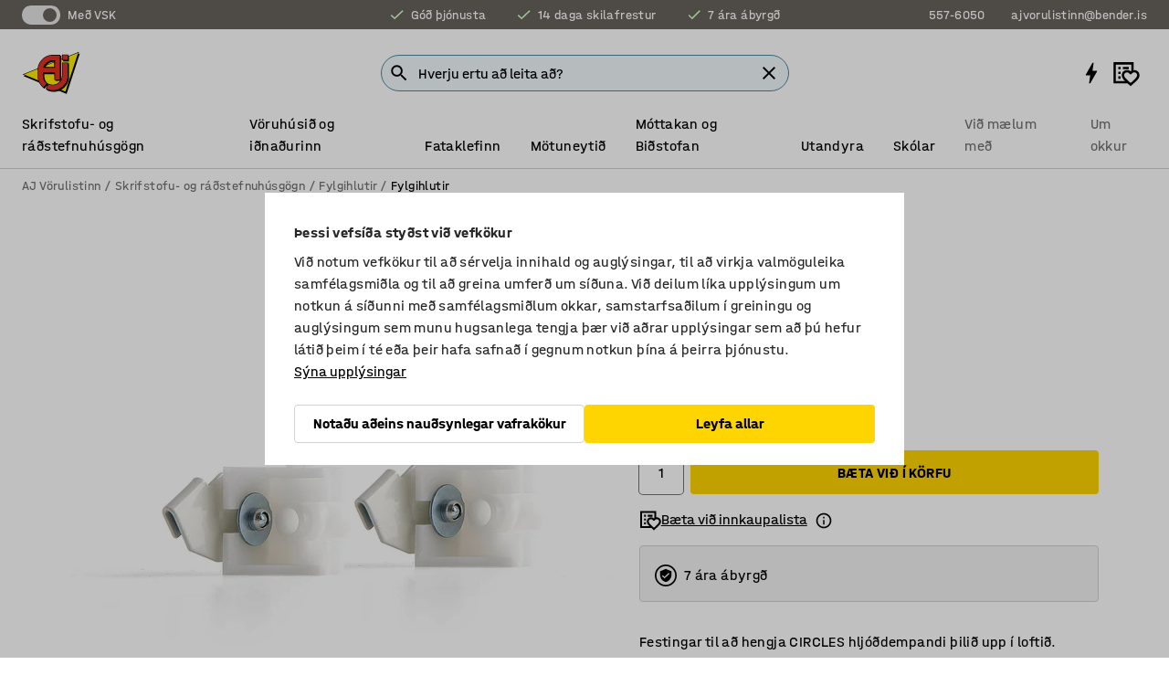

--- FILE ---
content_type: text/html; charset=utf-8
request_url: https://www.ajvorulistinn.is/p/loftfesting-804359-804357
body_size: 37933
content:

<!DOCTYPE html>
<html lang="is">

<head>
    <meta charset="utf-8" />
    <meta name="viewport" content="width=device-width, initial-scale=1.0">
    <meta name="theme-color" content="white" />

    <meta http-equiv="Content-Security-Policy" content="frame-src 'self'
https://*.cookiebot.com
https://*.cdn.optimizely.com
https://*.googletagmanager.com
https://*.cdn-pci.optimizely.com
https://*.google.com
https://*.google-analytics.com
https://*.checkout.dibspayment.eu
https://checkout.dibspayment.eu
https://*.ajprodukter.se
https://*.ajprodukter.no
https://*.ajprodukter.dk
https://*.ajprodukty.sk
https://*.ajprodukty.pl
https://*.ajprodukty.cz
https://*.ajproducts.co.uk
https://*.ajproducts.ie
https://*.ajprodukte.de
https://*.ajprodukte.at
https://*.ajproducten.nl
https://*.kataloska-prodaja.si
https://*.ajproduktai.lt
https://*.ajtooted.ee
https://*.ajprodukti.lv
https://*.ajtuotteet.fi
https://*.kataloska-prodaja.com
https://*.kataloska-prodaja.ba
https://*.ajvorulistinn.is
https://*.ajproizvodi.com
https://*.dibspayment.eu
https://*.doubleclick.net
https://*.facebook.com
https://*.imbox.io
https://*.criteo.com
https://*.hotjar.com
https://*.triggerbee.com
https://*.sleeknote.com
https://player.qiwio.io/
https://www.zbozi.cz
https://cdn2.charpstar.net/
https://charpstar.se/
https://aj.bokahem.se/js/app.js
https://aj.bokahem.se/css/app.css
https://ct.pinterest.com/
https://checkoutshopper.adyen.com/
https://checkoutshopper-live.adyen.com
https://www.youtube.com/
https://tricommerce.dk
 https://tiger.tricommerce.com
 https://mercell.com
 https://p2p.mercell.com;">

        <script type="text/javascript">
            !function (a, b, c, d, e, f, g, h) {
                a.RaygunObject = e, a[e] = a[e] || function () {
                    (a[e].o = a[e].o || []).push(arguments)
                }, f = b.createElement(c), g = b.getElementsByTagName(c)[0],
                    f.async = 1, f.src = d, g.parentNode.insertBefore(f, g), h = a.onerror, a.onerror = function (b, c, d, f, g) {
                        h && h(b, c, d, f, g), g || (g = new Error(b)), a[e].q = a[e].q || [], a[e].q.push({
                            e: g
                        })
                    }
            }(window, document, "script", "//cdn.raygun.io/raygun4js/raygun.min.js", "rg4js");
        </script>
        <script type="text/javascript">
            rg4js('apiKey', 'SVMda9UO1vTzMuMFlHhb6g');
            rg4js('enableCrashReporting', true);
            rg4js('setVersion', '149.0.0');
            rg4js('options', {
                ignore3rdPartyErrors: true,
                ignoreAjaxError: true,
                ignoreAjaxAbort: true,
                debugMode: true,
            });
        </script>
    <link rel="apple-touch-icon" sizes="180x180" href="/apple-touch-icon.png">
    <link rel="icon" type="image/png" href="/favicon-512x512.png" sizes="512x512">
    <link rel="icon" type="image/png" href="/favicon-192x192.png" sizes="192x192">
    <link rel="icon" type="image/png" href="/favicon-32x32.png" sizes="32x32">
    <link rel="icon" type="image/png" href="/favicon-16x16.png" sizes="16x16">
    <link rel="icon" type="image/png" href="/maskable_icon_x192.png" sizes="192x192">

    <link rel="manifest" href="/manifest">
    <link rel="mask-icon" href="/safari-pinned-tab.svg" color="#e63027">
    <meta name="msapplication-TileColor" content="#fff">
    <link rel="shortcut icon" href="/favicon.ico">

    <title>Loftfesting CIRCLES, flöt, 2 í pakka | AJ Vörulistinn</title><link rel="stylesheet" type="text/css" href="/assets/browser.bundle.6b8d2c0fc2936f47b7cf.css" />
<meta name="description" content="Festingar til að hengja CIRCLES hljóðdempandi þilið upp í loftið. Festingin er gerð fyrir flöt hengiloft og auðvelt setja hana upp án verkfæra." data-dynamic="1" />
<meta name="robots" content="index,follow" data-dynamic="1" />
<meta property="og:url" content="https://www.ajvorulistinn.is/p/loftfesting-804359-804357" data-dynamic="1" />
<meta property="og:type" content="website" data-dynamic="1" />
<meta property="og:title" content="Loftfesting CIRCLES, flöt, 2 í pakka" data-dynamic="1" />
<meta property="og:description" content="Festingar til að hengja CIRCLES hljóðdempandi þilið upp í loftið. Festingin er gerð fyrir flöt hengiloft og auðvelt setja hana upp án verkfæra." data-dynamic="1" />
<meta property="product:condition" content="new" data-dynamic="1" />
<meta property="product:retailer_item_id" content="2-804357" data-dynamic="1" />
<meta property="product:availability" content="in stock" data-dynamic="1" />
<meta property="product:price:amount" content="1525.8324" data-dynamic="1" />
<meta property="product:price:currency" content="ISK" data-dynamic="1" />
<meta property="og:image" content="https://static.ajproducts.com/cdn-cgi/image/width=770,format=jpeg/globalassets/804358.jpg?ref=BBB2C1DB10" data-dynamic="1" />

                <script>
                if (!('Promise' in window && Promise.prototype.finally)) {
                    document.write('<' + 'script src="/assets/polyfills.bundle.bbff1e5177c601f32b31.js" onerror="window.rg4js&&window.rg4js(\'send\', new Error(\'Failed to load: /assets/polyfills.bundle.bbff1e5177c601f32b31.js\'))"></' + 'script>');
                }
                </script>
                <script>
                window.scopeReady = new Promise(function (res, rej) { window.resolveScopeReady = res; window.rejectScopeReady = rej; });
                </script>
            <link rel="canonical" href="https://www.ajvorulistinn.is/p/loftfesting-804359-804357" id="link-canonical" />
<script src="/assets/browser.bundle.64b834596f0388deab47.js" async></script>
<script src="/assets/nitro.bundle.b8b2f38ac300bf05c0ba.js" async></script>
<script src="/assets/glitz.bundle.c109fca36cacfb727999.js" async></script>
<script src="/assets/vendor-f501a089.bundle.d29cb0664024d6a8fcd5.js" async></script>
<script src="/assets/6304.bundle.543874b7d4b3c760765a.js" async></script>
<script src="/assets/vendor-d2eb5610.bundle.a0125ec617ac52d68384.js" async></script>
<link rel="stylesheet" type="text/css" href="/assets/browser.bundle.6b8d2c0fc2936f47b7cf.css" />
<link rel="preload" href="/assets/HalvarAJPMittel-Rg.69f693f8a9de0cc6bc9f..woff2" as="font" crossorigin="anonymous" />
<link rel="preload" href="/assets/HalvarAJPMittel-Bd.e161d90eb98cc343e22d..woff2" as="font" crossorigin="anonymous" />


            <link rel="alternate" hreflang="is-is" class="link-canonical-alternate" href="https://www.ajvorulistinn.is/p/loftfesting-804359-804357">
            <link rel="alternate" hreflang="cs-cz" class="link-canonical-alternate" href="https://www.ajprodukty.cz/p/stropni-drzak-804359-804357">
            <link rel="alternate" hreflang="da-dk" class="link-canonical-alternate" href="https://www.ajprodukter.dk/p/loftsbeslag-804359-804357">
            <link rel="alternate" hreflang="de-at" class="link-canonical-alternate" href="https://www.ajprodukte.at/p/deckenhalterung-804359-804357">
            <link rel="alternate" hreflang="de-de" class="link-canonical-alternate" href="https://www.ajprodukte.de/p/deckenhalterung-804359-804357">
            <link rel="alternate" hreflang="en-gb" class="link-canonical-alternate" href="https://www.ajproducts.co.uk/p/ceiling-bracket-804359-804357">
            <link rel="alternate" hreflang="en-ie" class="link-canonical-alternate" href="https://www.ajproducts.ie/p/ceiling-bracket-804359-804357">
            <link rel="alternate" hreflang="et-ee" class="link-canonical-alternate" href="https://www.ajtooted.ee/p/laekinnitus-804359-804357">
            <link rel="alternate" hreflang="fi-fi" class="link-canonical-alternate" href="https://www.ajtuotteet.fi/p/kattokiinnikkeet-804359-804357">
            <link rel="alternate" hreflang="hr-hr" class="link-canonical-alternate" href="https://www.ajproizvodi.com/p/ceiling-bracket-804359-804357">
            <link rel="alternate" hreflang="lt-lt" class="link-canonical-alternate" href="https://www.ajproduktai.lt/p/plokscias-tvirtinimas-prie-lubu-804359-804357">
            <link rel="alternate" hreflang="lv-lv" class="link-canonical-alternate" href="https://www.ajprodukti.lv/p/griestu-kronsteins-804359-804357">
            <link rel="alternate" hreflang="nb-no" class="link-canonical-alternate" href="https://www.ajprodukter.no/p/takfeste-804359-804357">
            <link rel="alternate" hreflang="nl-nl" class="link-canonical-alternate" href="https://www.ajproducten.nl/p/beugel-voor-plafond-804359-804357">
            <link rel="alternate" hreflang="pl-pl" class="link-canonical-alternate" href="https://www.ajprodukty.pl/p/uchwyt-sufitowy-804359-804357">
            <link rel="alternate" hreflang="sk-sk" class="link-canonical-alternate" href="https://www.ajprodukty.sk/p/plocha-podhladova-konzola-804359-804357">
            <link rel="alternate" hreflang="sl-si" class="link-canonical-alternate" href="https://www.kataloska-prodaja.si/p/ceiling-bracket-804359-804357">
            <link rel="alternate" hreflang="sr-rs" class="link-canonical-alternate" href="https://www.kataloska-prodaja.com/p/ceiling-bracket-804359-804357">
            <link rel="alternate" hreflang="sv-se" class="link-canonical-alternate" href="https://www.ajprodukter.se/p/takfaste-804359-804357">
    <style data-glitz>@keyframes a{from{}to{}}.a{background-color:white}.b{flex-direction:column;-webkit-box-orient:vertical;-webkit-box-direction:normal}.c{display:-webkit-box;display:-moz-box;display:-ms-flexbox;display:-webkit-flex;display:flex}.d{min-height:100vh}.e{pointer-events:none}.f{position:absolute}.g{opacity:0}.h{width:0}.i{height:0}.n{transform:translate(0, -100%)}.o{left:16px}.p{top:16px}.q{position:fixed}.r{font-size:16px}.s{padding-bottom:8px}.t{padding-top:8px}.u{padding-right:16px}.v{padding-left:16px}.w{height:40px}.a0{border-radius:4px}.a1{letter-spacing:0.4px}.a2{line-height:1.2}.a3{justify-content:center;-webkit-box-pack:center}.a4{align-items:center;-webkit-box-align:center}.a5{display:-webkit-inline-box;display:-moz-inline-box;display:-ms-inline-flexbox;display:-webkit-inline-flex;display:inline-flex}.a6{transition-timing-function:ease-out}.a7{transition-duration:200ms}.a8{transition-property:color, background-color, border-color;-webkit-transition-property:color, background-color, border-color;-moz-transition-property:color, background-color, border-color}.au{border-bottom-style:solid}.av{border-bottom-width:1px}.aw{border-bottom-color:#D1D1D1}.ax{border-top-style:solid}.ay{border-top-width:1px}.az{border-top-color:#D1D1D1}.b0{border-right-style:solid}.b1{border-right-width:1px}.b2{border-right-color:#D1D1D1}.b3{border-left-style:solid}.b4{border-left-width:1px}.b5{border-left-color:#D1D1D1}.b6{outline-offset:5px}.b7{font-weight:bold}.b8{text-transform:uppercase}.b9{color:black}.be{text-shadow:none}.bf{cursor:pointer}.bg{text-align:inherit}.bh{text-decoration:none}.bi{-webkit-user-select:none;-moz-user-select:none;-ms-user-select:none;user-select:none}.bj{font-variant:inherit}.bk{font-style:inherit}.bl{font-family:inherit}.bo{z-index:6}.bp{min-height:auto}.bq{position:relative}.br{top:0}.bs{will-change:opacity}.bt{width:100%}.bu{height:100%}.bv{left:0}.bw{bottom:0}.bx{right:0}.by{background-color:black}.bz{transition-timing-function:ease-in-out}.c0{transition-property:opacity;-webkit-transition-property:opacity;-moz-transition-property:opacity}.c1{border-bottom-color:#c5511a}.c2{border-top-color:#c5511a}.c3{border-right-color:#c5511a}.c4{border-left-color:#c5511a}.c5{background-color:#FFEBD6}.c6{border-bottom-width:2px}.c7{border-top-width:2px}.c8{border-right-width:2px}.c9{border-left-width:2px}.ca{margin-bottom:16px}.cb{margin-top:16px}.cc{padding-bottom:16px}.cd{padding-top:16px}.ce{pointer-events:auto}.cp{transition-duration:300ms}.cq{transition-property:box-shadow;-webkit-transition-property:box-shadow;-moz-transition-property:box-shadow}.cr{min-height:0}.cs{transition-property:all;-webkit-transition-property:all;-moz-transition-property:all}.ct{transform:translateY(0)}.cu{opacity:1}.cv{max-height:50px}.d1{color:white}.d2{background-color:#68635D}.d3{font-size:14px}.d4{min-height:32px}.d5{width:1366px}.d6{max-width:calc(100vw - 48px)}.d7{margin-right:auto}.d8{margin-left:auto}.d9{display:block}.da{flex-wrap:wrap;-webkit-box-lines:multiple}.db{flex-basis:0%}.dc{flex-shrink:1}.dd{flex-grow:1;-webkit-box-flex:1}.de{font-weight:initial}.dj{margin-right:8px}.dk{margin-bottom:0}.dl{height:21px}.dm{width:42px}.dn{display:inline-block}.e0{outline-offset:3px}.e1{transition-property:transform;-webkit-transition-property:transform;-moz-transition-property:transform}.e2{transition-duration:0.4s}.e3{border-radius:15px}.e4{background-color:#E6E6E6}.e6{flex-grow:2;-webkit-box-flex:2}.e7{margin-right:32px}.ea{text-decoration:inherit}.eb{color:inherit}.ec{color:#D6FFCD}.ed{font-size:1.3em}.ee{height:1em}.ef{width:1em}.eg{margin-left:6px}.eo{justify-content:flex-end;-webkit-box-pack:end}.ep{margin-right:20px}.f0{display:none}.f1{stroke:none}.f2{top:-1px}.f4{margin-left:8px}.f5{font-size:1.4em}.f7{z-index:1}.f8{align-items:flex-start;-webkit-box-align:start}.fi{padding-top:20px}.fj{flex-basis:auto}.fk{flex-shrink:0}.fl{margin-top:4px}.fm{justify-content:space-between;-webkit-box-pack:justify}.fn{flex-direction:row;-webkit-box-orient:horizontal;-webkit-box-direction:normal}.fo{gap:32px}.fp{flex-grow:0;-webkit-box-flex:0}.fq{flex-basis:33%}.ft{text-decoration:underline}.fu{padding-right:0}.fv{padding-left:0}.fw{min-width:40px}.fx{line-height:1.5}.fy{background-color:transparent;background-color:initial}.fz{border-bottom-width:0}.g0{border-top-width:0}.g1{border-right-width:0}.g2{border-left-width:0}.g3{font-weight:inherit}.g4{margin-right:12px}.g5{margin-left:12px}.g6{width:30px}.g7{height:30px}.g8{font-size:1.5em}.gb{flex-basis:100%}.gc{width:447px}.gd{justify-content:flex-start;-webkit-box-pack:start}.gg{width:calc(100% - 16px)}.gh{margin-right:unset}.gi{margin-left:unset}.gj{width:inherit}.gl{transform:scale(1.3)}.gm{white-space:normal}.gn{white-space:nowrap}.go{transform:scale(1)}.gp{text-align:center}.gq{transition-property:opacity, transform;-webkit-transition-property:opacity, transform;-moz-transition-property:opacity, transform}.gr{text-overflow:ellipsis}.gs{overflow:hidden}.gt{background-color:#F1F8FC}.gu{border-radius:50px 0 0 50px}.gv{padding-bottom:3px}.gw{padding-top:3px}.gx{padding-right:3px}.gy{padding-left:3px}.h4{border-bottom-color:#4F879E}.h5{border-top-color:#4F879E}.h6{border-right-color:#4F879E}.h7{border-left-color:#4F879E}.hh{padding-left:40px}.hi{border-radius:50px}.hj{cursor:-webkit-text;cursor:text}.hk{right:10px}.hl{transform:translateY(-50%)}.hm{top:50%}.hn{border-radius:0}.ho{padding-bottom:0}.hp{padding-top:0}.hq{font-size:inherit}.hr{gap:8px}.ht{gap:4px}.hu{padding-right:4px}.hv{padding-left:4px}.hw{transform:scaleY(1)}.hx{will-change:transform}.hy{width:24px}.hz{font-size:1px}.i0{height:1px}.i1{visibility:hidden}.i2{align-items:flex-end;-webkit-box-align:end}.i3{outline-offset:0}.i4{min-height:30px}.i5{min-width:30px}.i9{transform:scale(0)}.ia{border-radius:100vw}.ib{font-size:12px}.ic{right:calc(50% - 15px)}.id{min-width:9px}.ie{height:9px}.if{background-color:#e4251b}.ig{margin-right:0}.ih{margin-left:0}.ii{max-height:100px}.ik{margin-left:-32px}.il{margin-left:32px}.im{padding-bottom:12px}.in{padding-top:4px}.ix{color:#737373}.iy{box-shadow:0px 3px 5px 0px rgba(151, 151, 151, 0.5)}.iz{max-height:calc(100vh - 100% - 32px)}.j0{overflow-y:auto}.j1{margin-top:1px}.j4{max-width:100%}.j5{margin-bottom:8px}.j6{margin-top:8px}.j9{list-style:none}.je{width:1125px}.jf{width:calc(54% - (32px * 0.54))}.jg{order:1}.ji{left:unset}.jv{object-fit:cover}.jw{object-position:center}.jx{transition-timing-function:ease-in}.jy{height:68px}.jz{width:calc(46% - (32px * 0.46))}.k0{order:2}.k1{margin-bottom:32px}.k2{line-height:36px}.k3{margin-top:0}.k4{font-family:HalvarMittel}.k5{font-size:24px}.k6{line-height:30px}.k7{margin-bottom:4px}.k8{font-size:20px}.k9{line-height:1.5rem}.kh{align-items:baseline;-webkit-box-align:baseline}.ki{-webkit-column-gap:8px;column-gap:8px}.kj{-webkit-column-gap:16px;column-gap:16px}.kk{order:0}.kl{font-weight:700}.km{font-weight:normal}.kn{height:48px}.ko{width:48px}.kp{transition-property:background;-webkit-transition-property:background;-moz-transition-property:background}.kq{margin-bottom:auto}.kr{margin-top:auto}.kz{box-shadow:0 0 0 1px #737373}.l0{box-sizing:border-box}.l1{transition-property:color, border-color, background;-webkit-transition-property:color, border-color, background;-moz-transition-property:color, border-color, background}.l2{padding-top:12px}.l7{border-bottom-color:transparent}.l8{border-top-color:transparent}.l9{border-right-color:transparent}.la{border-left-color:transparent}.lb{background-color:#FFD500}.lc{flex-wrap:nowrap;-webkit-box-lines:nowrap}.ld{width:20px}.le{height:20px}.lf{background-color:#F3F3F3}.lg{margin-bottom:24px}.lh{display:inline}.li{transform:rotate(270deg)}.lk{padding-bottom:24px}.ll{padding-top:24px}.lt{-webkit-break-inside:avoid;-ms-break-inside:avoid;break-inside:avoid}.lu{background-color:transparent}.lv{text-align:left}.ly{margin-right:16px}.lz{top:-4px}.m1{page-break-inside:auto}.m2{-webkit-column-count:1;column-count:1}.m3{list-style-type:none}.m4{margin-right:4px}.m5{margin-top:24px}.m7{flex-basis:0}.m8{background-color:#D1D1D1}.m9{height:400px}.mc{width:calc(100% / 4)}.md{max-width:calc(100% / 4)}.mg{min-height:62px}.mh{height:inherit}.mi{min-height:inherit}.mj{margin-left:4px}.mk{width:137.14285714285714px}.mm{object-fit:contain}.mn{width:94.11764705882352px}.mp{width:141.17647058823528px}.mr{width:38.095238095238095px}.mt{width:81.35593220338984px}.mv{padding-bottom:initial}.mw{padding-top:initial}.my{stroke-width:1.5}.mz{content-visibility:hidden}.n0{transform:translatex(-100%)}.n1{-webkit-overflow-scrolling:touch}.n2{overflow-x:hidden}.n3{will-change:opacity, transform}.n4{border-bottom-color:#E6E6E6}.n5{border-bottom-width:thin}.n6{outline-offset:-2px}.n7{padding-right:48px}.n8{height:auto}.n9{min-height:48px}.na{right:16px}.nb{border-bottom-color:#f3f3f3}.nc{z-index:4}.nd{transform:translateX(-50%)}.ne{left:50%}.nf{z-index:15}.j:focus{pointer-events:none}.k:focus{opacity:0}.l:focus{z-index:7}.m:focus{transform:translate(0, 0)}.am:focus{outline-color:#16819D}.ba:focus{border-radius:4px}.bb:focus{outline-style:solid}.bc:focus{outline-width:0}.bd:focus{isolation:initial}.ev:focus{outline-color:transparent}.gz:focus{border-bottom-color:#4F879E}.h0:focus{border-top-color:#4F879E}.h1:focus{border-right-color:#4F879E}.h2:focus{border-left-color:#4F879E}.h8:focus{outline-color:#4F879E}.h9:focus{border-right-width:1px}.ha:focus{border-left-width:1px}.hb:focus{border-bottom-width:1px}.hc:focus{border-bottom-style:solid}.hd:focus{border-top-width:1px}.he:focus{border-top-style:solid}.hf:focus{border-right-style:solid}.hg:focus{border-left-style:solid}.x:is(.disabledLink){cursor:not-allowed}.y:disabled{cursor:not-allowed}.ag:disabled{border-bottom-color:#D1D1D1}.ah:disabled{border-top-color:#D1D1D1}.ai:disabled{border-right-color:#D1D1D1}.aj:disabled{border-left-color:#D1D1D1}.ak:disabled{background-color:white}.al:disabled{color:#737373}.l4:disabled{background-color:#D1D1D1}.z:active{outline-width:0}.ew:active{text-decoration:underline}.ex:active{color:#16819D}.i7:active{text-decoration:inherit}.i8:active{color:inherit}.a9:disabled:hover{border-bottom-color:#D1D1D1}.aa:disabled:hover{border-top-color:#D1D1D1}.ab:disabled:hover{border-right-color:#D1D1D1}.ac:disabled:hover{border-left-color:#D1D1D1}.ae:disabled:hover{background-color:white}.af:disabled:hover{color:#737373}.l3:disabled:hover{background-color:#D1D1D1}.an:hover:not([disabled],.disabledLink){color:black}.ao:hover:not([disabled],.disabledLink){background-color:#f3f3f3}.l5:hover:not([disabled],.disabledLink){background-color:#F2CA00}.ap:active:not([disabled],.disabledLink){border-bottom-color:#f3f3f3}.aq:active:not([disabled],.disabledLink){border-top-color:#f3f3f3}.ar:active:not([disabled],.disabledLink){border-right-color:#f3f3f3}.as:active:not([disabled],.disabledLink){border-left-color:#f3f3f3}.at:active:not([disabled],.disabledLink){background-color:#f3f3f3}.l6:active:not([disabled],.disabledLink){background-color:#FFF0A3}.dg:has(:focus-within)> span{outline-style:solid}.dh:has(:focus-within)> span{outline-color:inherit}.di:has(:focus-within)> span{outline-width:2px}.do::before{background-color:#68635D}.dp::before{transform:translateX(20px)}.dq::before{transition-timing-function:ease-in-out}.dr::before{transition-duration:0.4s}.ds::before{transition-property:transform;-webkit-transition-property:transform;-moz-transition-property:transform}.dt::before{border-radius:50%}.du::before{bottom:3px}.dv::before{left:3px}.dw::before{width:15px}.dx::before{height:15px}.dy::before{position:absolute}.dz::before{content:""}.ka::before{margin-right:8px}.kb::before{background-color:black}.kc::before{height:5px}.kd::before{width:5px}.ke::before{display:inline-block}.e5:first-letter{text-transform:uppercase}.e8:hover{text-decoration:inherit}.e9:hover{color:inherit}.fr:hover{text-decoration:underline}.fs:hover{color:#16819D}.gk:hover{cursor:initial}.hs:hover{cursor:pointer}.i6:hover{text-decoration:none}.iw:hover{color:black}.ku:hover{box-shadow:0 0 0 1px #16819D}.h3::placeholder{color:black}.ij:nth-child(n+2){margin-left:0}.io::after{border-bottom-color:transparent}.ip::after{border-bottom-style:solid}.iq::after{border-bottom-width:4px}.ir::after{width:100%}.is::after{bottom:0}.it::after{right:0}.iu::after{position:absolute}.iv::after{content:""}.j7:empty:before{white-space:pre}.j8:empty:before{content:" "}.ja:after{white-space:pre}.jb:after{content:" / "}.js:before{padding-top:100%}.jt:before{float:left}.ju:before{content:""}.ml:before{padding-top:35%}.mo:before{padding-top:51%}.mq:before{padding-top:34%}.ms:before{padding-top:126%}.mu:before{padding-top:59%}.ks::-ms-clear{display:none}.kt::-ms-reveal{display:none}.kv:-webkit-autofill{animation-iteration-count:20}.kw:-webkit-autofill{animation-timing-function:ease-out}.kx:-webkit-autofill{animation-duration:50ms}.ky:-webkit-autofill{animation-name:a}.m6:not(:first-child){margin-left:24px}.mx:last-child{margin-right:0}</style><style data-glitz media="print">.bm{min-height:0}.bn{position:relative}.cf{box-shadow:none}.cg{border-bottom-style:solid}.ch{border-bottom-width:1px}.ci{border-bottom-color:#D1D1D1}.cj{margin-bottom:24px}.ck{margin-top:24px}.cl{padding-bottom:0}.cm{min-height:auto}.cn{justify-content:flex-start;-webkit-box-pack:start}.co{font-size:14px}.cw{pointer-events:auto}.cx{opacity:1}.cy{max-height:50px}.cz{transform:none}.d0{height:0}.df{display:none}.eh{z-index:10}.ei{color:black}.ej{transform:translate(-50%, 0)}.ek{left:50%}.el{top:60px}.em{position:absolute}.en{display:-webkit-box;display:-moz-box;display:-ms-flexbox;display:-webkit-flex;display:flex}.eq{margin-bottom:16px}.er{margin-top:16px}.es{margin-right:16px}.et{margin-left:16px}.eu{align-items:center;-webkit-box-align:center}.ey{font-size:2.2em}.ez{display:block}.f3{white-space:nowrap}.f6{height:100%}.fc{margin-top:0}.fd{padding-bottom:8px}.fe{padding-top:8px}.ff{flex-direction:column;-webkit-box-orient:vertical;-webkit-box-direction:normal}.fg{margin-bottom:32px}.fh{justify-content:space-evenly;-webkit-box-pack:space-evenly}.j2{min-height:initial}.j3{zoom:0.6}.jc{width:auto}.jd{max-width:calc(100% - 65px)}.jh{margin-bottom:0}.jj{border-top-color:#D1D1D1}.jk{border-top-style:solid}.jl{border-top-width:1px}.jm{border-right-color:#D1D1D1}.jn{border-right-style:solid}.jo{border-right-width:1px}.jp{border-left-color:#D1D1D1}.jq{border-left-style:solid}.jr{border-left-width:1px}.kf{margin-right:0}.kg{margin-left:0}.lj{background-color:transparent}.lm{width:1300px}.ln{padding-right:90px}.lo{padding-left:0}.lp{-webkit-break-after:avoid;-ms-break-after:avoid;break-after:avoid}.ls{-webkit-break-inside:unset;-ms-break-inside:unset;break-inside:unset}.lw{display:inline}.lx{-webkit-break-inside:avoid;-ms-break-inside:avoid;break-inside:avoid}.ma{width:100%}.mb{justify-content:center;-webkit-box-pack:center}.me{margin-right:32px}.mf{margin-left:32px}.f9:after{font-size:10px}.fa:after{white-space:nowrap}.fb:after{content:attr(data-page-url)}</style><style data-glitz media="(min-width: 768px)">.m0{-webkit-column-gap:32px;column-gap:32px}</style><style data-glitz media="(min-width: 1024px)">.g9{flex-basis:auto}.ga{flex-shrink:0}.ge{max-width:585px}.gf{width:100%}.lq{flex-grow:1;-webkit-box-flex:1}.lr{flex-basis:50%}</style>
        <script data-cookieconsent="ignore" data-ot-ignore="true">
            window.dataLayer = window.dataLayer || [];
            function gtag() {
                dataLayer.push(arguments);
            }
            gtag("consent", "default", {
                ad_storage: "denied",
                ad_user_data: 'denied',
                ad_personalization: 'denied',
                analytics_storage: "denied",
                functionality_storage: 'denied',
                personalization_storage: 'denied',
                security_storage: 'denied',
                wait_for_update: 500,
            });
            gtag("set", "ads_data_redaction", true);
        </script>
        <script data-cookieconsent="ignore" type="text/javascript" data-ot-ignore="true" >
            if (!('dataLayer' in window)) {
                window.dataLayer = [];
            }

            window.dataLayer.push({
                event: 'originalReferrer',
                originalReferrer: document.referrer,
            });

            window.dataLayer.push({
                event: 'originalLocation',
                originalLocation: document.location.href,
            });

            window.gtmEnabled = true;
        </script>
<!-- Google Tag Manager -->
<script data-cookieconsent="ignore">(function(w,d,s,l,i){w[l]=w[l]||[];w[l].push({'gtm.start':
new Date().getTime(),event:'gtm.js'});var f=d.getElementsByTagName(s)[0],
j=d.createElement(s),dl=l!='dataLayer'?'&l='+l:'';j.async=true;j.src=
'https://www.googletagmanager.com/gtm.js?id='+i+dl;f.parentNode.insertBefore(j,f);
})(window,document,'script','dataLayer','GTM-K2RM35S');</script>
<!-- End Google Tag Manager -->        <script id="Cookiebot" src="https://consent.cookiebot.com/uc.js" data-cbid="f2c9491a-ca4b-4715-8604-b67825e89ba7"
            data-culture="is" type="text/javascript" async></script>

        <script type="text/javascript">
                window.externalScriptEnable = true;
        </script>

    <script>
        window.isPrivateBusinessSelectorEnabled = false;
    </script>   
</head>

<body class="aj-site">

<!-- Google Tag Manager (noscript) -->
<noscript><iframe src="https://www.googletagmanager.com/ns.html?id=GTM-K2RM35S"
height="0" width="0" style="display:none;visibility:hidden"></iframe></noscript>
<!-- End Google Tag Manager (noscript) -->

    <div id="container"><div><div class="a b c d"><div id="focusreset-nitro" tabindex="-1" class="e f g h i"></div><button aria-label="Fara í efni" type="button" class="j k e g l m n o p q r s t u v w x y z a0 a1 a2 a3 a4 a5 a6 a7 a8 a9 aa ab ac ae af ag ah ai aj ak al am an ao ap aq ar as at au av aw ax ay az b0 b1 b2 b3 b4 b5 b6 b7 b8 a b9 ba bb bc bd be bf bg bh bi bj bk bl">Fara í efni</button><header class="bm bn e bo bp bq br"><div class="e g bs bt bu bv bw bx br q by bz a7 c0"></div><noscript><div class="a3 c1 c2 c3 c4 c5 b9 au c6 ax c7 b0 c8 b3 c9 a0 ca cb cc cd u v c"><div>Virðist sem vafrinn þinn sé ekki með JavaScript virkt, það er nauðsynlegt til að geta notað síðuna.</div></div></noscript><div class="bq"><div class="height-measuring-wrapper ce"><div class="cf cg ch ci cj ck cl cm cn co bz cp cq bq cr b c au av aw bt a b9"><div><div class="bz cs cp ce ct cu cv cw cx cy cz d0 d1 d2 d3 c bt"><div class="d0 d4 d5 d6 d7 d8 d9"><div class="a4 bu a3 da c"><div class="db dc dd a4 c de d3 df"><label aria-label="Með VSK" class="dg dh di dj dk dl dm dn bq"><input type="checkbox" checked="" class="i h g"/><span class="do dp dq dr ds dt du dv dw dx dy dz e0 e1 bz e2 e3 e4 bw bx bv br bf f"></span></label><span class="d1 e5">Með VSK</span></div><div class="db dc e6 c a3 a4 df"><div class="e7 e8 e9 ea a4 eb c"><svg xmlns="http://www.w3.org/2000/svg" height="1em" viewBox="0 0 24 24" width="1em" class="ec ed ee ef a5"><path d="M0 0h24v24H0V0z" fill="transparent"></path><path fill="currentColor" d="M9 16.17L4.83 12l-1.42 1.41L9 19 21 7l-1.41-1.41L9 16.17z"></path></svg><div class="eg dn">Góð þjónusta</div></div><div class="e7 e8 e9 ea a4 eb c"><svg xmlns="http://www.w3.org/2000/svg" height="1em" viewBox="0 0 24 24" width="1em" class="ec ed ee ef a5"><path d="M0 0h24v24H0V0z" fill="transparent"></path><path fill="currentColor" d="M9 16.17L4.83 12l-1.42 1.41L9 19 21 7l-1.41-1.41L9 16.17z"></path></svg><div class="eg dn">14 daga skilafrestur</div></div><div class="e8 e9 ea a4 eb c"><svg xmlns="http://www.w3.org/2000/svg" height="1em" viewBox="0 0 24 24" width="1em" class="ec ed ee ef a5"><path d="M0 0h24v24H0V0z" fill="transparent"></path><path fill="currentColor" d="M9 16.17L4.83 12l-1.42 1.41L9 19 21 7l-1.41-1.41L9 16.17z"></path></svg><div class="eg dn">7 ára ábyrgð</div></div></div><div class="eh ei ej ek el em en eo db dc dd c"><a aria-label="Hringdu í 557-6050" target="_blank" class="ep eq er es et eu en e8 e9 ea eb ba bb ev bc bd ew ex" href="tel:557-6050"><svg xmlns="http://www.w3.org/2000/svg" height="1em" viewBox="0 0 24 24" width="1em" class="ey ei ez f0 d1 ed f1 f2 bq ee ef"><path d="M0 0h24v24H0V0z" fill="none"></path><path fill="currentColor" d="M6.54 5c.06.89.21 1.76.45 2.59l-1.2 1.2c-.41-1.2-.67-2.47-.76-3.79h1.51m9.86 12.02c.85.24 1.72.39 2.6.45v1.49c-1.32-.09-2.59-.35-3.8-.75l1.2-1.19M7.5 3H4c-.55 0-1 .45-1 1 0 9.39 7.61 17 17 17 .55 0 1-.45 1-1v-3.49c0-.55-.45-1-1-1-1.24 0-2.45-.2-3.57-.57-.1-.04-.21-.05-.31-.05-.26 0-.51.1-.71.29l-2.2 2.2c-2.83-1.45-5.15-3.76-6.59-6.59l2.2-2.2c.28-.28.36-.67.25-1.02C8.7 6.45 8.5 5.25 8.5 4c0-.55-.45-1-1-1z"></path></svg><span class="f3 f4">557-6050</span></a><a aria-label="Senda tölvupóst til ajvorulistinn@bender.is" target="_blank" class="eq er es et eu en e8 e9 ea eb ba bb ev bc bd ew ex" href="mailto:ajvorulistinn@bender.is"><svg xmlns="http://www.w3.org/2000/svg" height="1em" viewBox="0 0 24 24" width="1em" class="ey ei ez f0 d1 f5 f2 bq ee ef"><path d="M0 0h24v24H0V0z" fill="none"></path><path fill="currentColor" d="M22 6c0-1.1-.9-2-2-2H4c-1.1 0-2 .9-2 2v12c0 1.1.9 2 2 2h16c1.1 0 2-.9 2-2V6zm-2 0l-8 5-8-5h16zm0 12H4V8l8 5 8-5v10z"></path></svg><span class="f3 f4">ajvorulistinn@bender.is</span></a></div></div></div></div></div><div class="f6 f7 a f8 b c d5 d6 d7 d8"><div data-page-url="https://www.ajvorulistinn.is/p/loftfesting-804359-804357" id="top-area" class="f9 fa fb fc fd fe ff fg fh cc fi fj fk dd fl a4 bt fm fn c bq"><div class="fo a4 c fp dc fq"><a aria-label="Fara á upphafssíðu" id="top-area-home" class="ba bb ev bc bd ew ex fr fs ft b9" data-scope-link="true" href="/"><svg xmlns="http://www.w3.org/2000/svg" xml:space="preserve" viewBox="133 300 330 247" height="48" class="d9"><path d="m380.69 532.11-1.49-.62-239.42-98.95-3.41-1.4 3.42-1.37 312.6-124.8 2.98-1.19-.99 3.05-73.19 223.74z"></path><path d="m385.69 541.11-1.49-.62-239.42-98.95-3.41-1.4 3.42-1.37 312.6-124.8 2.98-1.19-.99 3.05-73.19 223.74z"></path><path fill="#FFED00" d="m144.09 431.23 234.51 96.75 71.67-219.1z"></path><path d="M398.91 357.84h-33.2v-1.5l.03-29.66v-1.5h1.49l30.18-.04h1.5v32.7M312.38 529.39c-19.33 0-36.97-8.45-37.71-8.8l-1.31-.64.6-1.33 13.15-29.04.64-1.41 1.39.67c7.87 3.83 16.16 5.77 24.62 5.77 14.2 0 24.13-5.54 24.23-5.6 18.36-12.06 26.61-24.87 27.49-42.77l.01-.11.02-.1c.22-1.11.23-1.41.23-1.42v-74.83h1.5l30.23-.05h1.5v80.75c-.03.35-.7 8.68-3.05 17.04-3.96 14.08-11.66 26.04-25.74 40-17.04 14.97-30.94 19.09-50.65 21.46-2.32.27-4.71.41-7.15.41"></path><path d="m259.45 511.14-.43-.37c-14.01-11.93-30.28-29.72-31.82-61.65-.61-12.68-.21-36.16.5-50.65v-.09l.02-.09c3.07-17.81 10.72-32.95 23.39-46.28 8.65-9.1 27.33-24.64 55.24-26.46h47.77l-.01 1.5V467.5h-1.57c-1.25 0-19.06-.03-26.18-.04h-4.42v-38h-61.92c-4.15 42.06 20.8 53.65 21.88 54.13l1.85.82-1.31 1.53s-5.3 6.17-10.62 12.34c-2.66 3.08-5.32 6.17-7.32 8.48-3.78 4.36-3.78 4.36-4.48 4.37zm7.41-121.78c3.34.03 10.86.05 20.79.05 12.38 0 23.98-.03 27.91-.07l-.07-29.46c-26.79.41-44.24 17.11-48.63 29.48M394.14 351.76h-34.9v-1.5l.02-29.95v-1.5h34.879999999999995v32.95"></path><path d="M307.64 522.74c-19.22 0-38.58-8.76-39.4-9.14l-1.38-.63.64-1.37 12.75-27.25.64-1.38 1.37.67c7.57 3.68 15.57 5.55 23.76 5.55 14.81 0 25.34-6.17 25.44-6.24 18.39-12.08 26.63-24.89 27.52-42.79l.01-.11.02-.1c.21-1.11.23-1.41.23-1.42V363.7h34.87v1.5l.13 78.87c-.02.4-.5 7.76-3.57 17.5-3.17 10.08-9.43 25.19-27.09 39.95-15.33 13.33-28.53 18.82-50.44 20.97-1.76.16-3.61.25-5.5.25"></path><path d="m254.66 506.89-1.31-1.23-1.58-1.6c-12.76-12.96-28.63-29.08-30.1-59.63-.61-12.66-.21-36.15.5-50.64v-.09l.01-.09c3.07-17.81 10.72-32.95 23.39-46.28 8.65-9.1 27.33-24.64 55.24-26.46h48.7v1.5s.02 100.73.02 138.49v.3l-.12.28c-.39.93-.45.93-3.62.93h-29.4V423.1h-62.13c-3.72 41.95 19.46 57.59 19.7 57.74l1.42.93-1.09 1.3c-7.14 8.47-17.99 21.4-18.63 22.33zm2.48-115.35c1.61.01 4.66.02 10.41.02 16.42 0 42.64-.06 48.98-.12v-37.35c-1.79-.1-3.53-.16-5.2-.16-12.9 0-23.22 3.11-33.45 10.07l-.06.04-.06.03c-14.36 7.98-19.32 22.56-20.62 27.47"></path><path fill="#E63027" d="M362.27 321.81h28.88v26.97h-28.88zM282.35 487l-4.25 9.05c-1.11 2.41-3.19 6.81-3.19 6.81-1.34 2.91-4.03 8.61-4.03 8.61 4.36 1.84 9.3 3.42 9.3 3.42 3.84 1.2 7.52 2.14 7.52 2.14 2.47.63 6.53 1.42 6.53 1.42 3.09.56 7.08.98 7.08.98 3.73.44 8.81.27 8.81.27 1.88-.06 6.47-.61 6.47-.61 1.16-.13 4.13-.58 4.13-.58 1.06-.16 3.72-.64 3.72-.64 1.2-.2 3.61-.75 3.61-.75 2.31-.53 4.64-1.23 4.64-1.23 1.95-.56 3.91-1.28 3.91-1.28 1.13-.41 3.48-1.36 3.48-1.36.81-.34 3.19-1.47 3.19-1.47.64-.31 2.33-1.2 2.33-1.2.33-.16 2-1.11 2-1.11 1.17-.6 5.18-3.27 5.18-3.27 5.81-4.08 10.88-8.69 10.88-8.69 4.33-3.59 9.55-9.75 9.55-9.75 4.29-4.99 7.76-11.09 7.76-11.09 3.45-5.99 5.47-11.96 5.47-11.96 3.84-9.67 4.82-20.67 4.82-20.67l-.13-77.36h-28.88v71.88s-.25 4.06-.72 6.86c0 0-.63 5.27-2.19 9.48 0 0-1.59 4.75-3.16 7.28 0 0-2.66 5.19-7.03 9.92 0 0-3.25 3.73-8.13 7.64 0 0-3.63 2.95-7.97 5.78 0 0-4.52 2.56-9.53 3.98 0 0-6.63 2.23-14.38 2.61 0 0-6.16.45-11.97-.63.01 0-7.13-.93-14.82-4.48"></path><path fill="#E63027" d="m346.55 459.36-.02-135.48-45.61-.02s-6.88.42-13.23 2.05c0 0-5.72 1.23-12.45 4.17 0 0-2.28 1-3.23 1.48 0 0-3.06 1.56-3.66 1.91 0 0-3.22 1.78-5.03 3.02 0 0-3.13 2.06-5.19 3.64 0 0-1.69 1.31-2.19 1.73 0 0-2.95 2.44-4.06 3.5 0 0-2.94 2.78-3.25 3.14 0 0-2.67 2.8-3.09 3.33 0 0-2.22 2.53-3.36 3.98 0 0-2.52 3.19-4.58 6.34 0 0-1.64 2.55-2.11 3.38 0 0-1.39 2.48-1.69 3.03 0 0-1.47 2.72-1.98 3.95 0 0-1.17 2.56-1.64 3.77 0 0-.81 2.11-1.3 3.42 0 0-1.16 3.45-1.66 5.22 0 0-.94 3.63-1.3 5.23 0 0-.52 2.44-.77 3.86 0 0-.27 6.81-.39 10.23 0 0-.19 7.42-.25 10.61 0 0-.09 5.59-.13 8.23 0 0 .02 2.81-.02 5.94 0 0 .05 4.83.06 7.63 0 0 .05 3.45.3 8.81 0 0 .34 5.7 1.31 10.42 0 0 .8 4.05 2.11 8.25 0 0 1.28 4.03 3.16 8.11 0 0 1.42 3.14 4.03 7.47 0 0 2.13 3.39 5.02 7.27 0 0 2.03 2.48 3.41 4.17 0 0 3.33 3.78 5.45 5.98l5.08 5.19 16.68-19.97s-3.03-2.47-5.76-5.73c0 0-2.97-3.63-4.81-6.73 0 0-1.92-3.34-2.27-4.14 0 0-2.06-4.3-2.83-6.58 0 0-1.45-4.13-2.36-7.98 0 0-1.22-5.55-1.59-9.59 0 0-.48-4.53-.48-9.23 0 0 .05-5 .23-7.16 0 0 .3-3.86.45-5.08l67.86-.02v39.25zm-29.31-64.94-61.95.09c-1.61-.03-1.52-1.69-1.52-1.69.05-.41.13-.64.13-.64.36-1.55.42-1.72.42-1.72 1.34-4.73 3.09-8.25 3.09-8.25 1.61-3.56 4.16-7.2 4.16-7.2 2.22-3.48 6.09-7.17 6.09-7.17 4.41-4.08 6.84-5.31 6.84-5.31 2.69-1.75 5.66-3.52 5.66-3.52 3.33-2.02 7.3-3.66 7.3-3.66 5.98-2.47 11.03-3.28 11.03-3.28 5.22-.94 8.98-1.05 8.98-1.05 2.31-.17 6.05-.06 6.05-.06 2.17.02 5.98.33 5.98.33l.02 43.13z"></path></svg></a><button aria-label="Opna aðalvalmynd" tabindex="-1" type="button" class="e c0 cp bz g df fu fv fw r s t w fx x y z a0 a1 a3 a4 a5 eb ba bb ev bc bd be bf fy bg bh bi fz g0 g1 g2 g3 bj bk bl"><svg xmlns="http://www.w3.org/2000/svg" height="1em" viewBox="0 0 24 24" width="1em" class="g4 g5 g6 g7 b9 g8 a5"><path d="M0 0h24v24H0V0z" fill="none"></path><path fill="currentColor" d="M3 18h18v-2H3v2zm0-5h18v-2H3v2zm0-7v2h18V6H3z"></path></svg></button></div><div class="g9 ga gb dc fp gc df bq gd c"><form action="/leita" class="ge gf gg gh gi a4 c bq"><div class="dd bq"><div class="br bv f"><div class="dn bt"><div class="gj a5"><span class="gk gj a4 a5"><button tabindex="-1" state="[object Object]" aria-label="Leita" class=" feedback-default gl gm bq df fu fv fw r s t w fx x y z a0 a1 a3 a4 a5 a6 a7 a8 eb ba bb ev bc bd be bf fy bg bh bi fz g0 g1 g2 g3 bj bk bl" type="submit"><span class="feedback-text gn go cu gp a3 a4 c a6 a7 gq gr gs"><svg xmlns="http://www.w3.org/2000/svg" viewBox="0 0 24 24" width="1em" height="1em" class="b9 gt gu gv gw gx gy d9 g8 ee ef"><path fill="none" d="M0 0h24v24H0z"></path><path fill="currentColor" d="M15.5 14h-.79l-.28-.27A6.47 6.47 0 0 0 16 9.5 6.5 6.5 0 1 0 9.5 16c1.61 0 3.09-.59 4.23-1.57l.27.28v.79l5 4.99L20.49 19zm-6 0C7.01 14 5 11.99 5 9.5S7.01 5 9.5 5 14 7.01 14 9.5 11.99 14 9.5 14"></path></svg></span></button></span></div></div></div><input type="search" aria-label="Leita" placeholder="Hverju ertu að leita að?" name="q" autoComplete="off" value="" class="gz h0 h1 h2 h3 gt h4 h5 h6 h7 bb h8 bc h9 ha hb hc hd he hf hg b1 b4 av au ay ax b0 b3 u hh hi r s t w fx hj eb bt"/><button aria-label="Hreinsa" type="button" class="hk hl hm f a4 c ba bb ev bc bd hn be bf fy bg bh eb bi ho hp fu fv fz g0 g1 g2 g3 bj bk hq bl"><svg xmlns="http://www.w3.org/2000/svg" height="1em" viewBox="0 0 24 24" width="1em" class="b9 gt g8 ee ef a5"><path d="M0 0h24v24H0V0z" fill="none"></path><path fill="currentColor" d="M19 6.41L17.59 5 12 10.59 6.41 5 5 6.41 10.59 12 5 17.59 6.41 19 12 13.41 17.59 19 19 17.59 13.41 12 19 6.41z"></path></svg></button></div></form></div><div id="top-area-sec-nav" class="hr fp dc fq a4 eo c df"><div class="a3 a4 b c"><div class="a3 a4 c"><div class="gj a5"><span class="hs gj a4 a5"><button aria-label="Innskrá / Skráðu þig" type="button" class="a4 ht c bf dj f4 hu hv ho hp r bq ba bb ev bc bd hn be fy bg bh eb bi fz g0 g1 g2 g3 bj bk bl"><div class="gn r">Innskrá / Skráðu þig</div><span class="hw d9 hx a6 cp e1"><svg xmlns="http://www.w3.org/2000/svg" height="1em" viewBox="0 0 24 24" width="1em" class="b9 hy g8 ee a5"><path d="M0 0h24v24H0V0z" fill="none"></path><path fill="currentColor" d="M7.41 8.59L12 13.17l4.59-4.58L18 10l-6 6-6-6 1.41-1.41z"></path></svg></span></button></span></div></div><div class="gj a5"><span class="gk gj a4 a5"><div class="hz bq d9 i0 i1 bt"> </div></span></div></div><div class="fast-order-button i2 c"><a title="Flýtikarfa" aria-label="Flýtikarfa" class="i3 i4 i5 g6 g7 a3 a4 c bq i6 i7 i8 e9 ea eb ba bb ev bc bd" tabindex="0" data-scope-link="true" href="/greioslugatt?fastorder=true"><span class="fast-order-button-icon bq"><svg xmlns="http://www.w3.org/2000/svg" width="1em" height="1em" viewBox="0 0 24 24" fill="currentColor" class="g7 g6 b9 g8 a5"><path d="M11 21h-1l1-7H7.5c-.58 0-.57-.32-.38-.66.19-.34.05-.08.07-.12C8.48 10.94 10.42 7.54 13 3h1l-1 7h3.5c.49 0 .56.33.47.51l-.07.15C12.96 17.55 11 21 11 21z"></path></svg></span></a></div><div class="wishlist-button dj f4 a4 c"><button title="Mínir listar" aria-label="Mínir listar" type="button" class="bf ho hp fu fv a3 a4 a5 gp i3 i4 i5 g6 g7 bq ba bb ev bc bd hn be fy bh eb bi fz g0 g1 g2 g3 bj bk hq bl"><span class="wishlist-button-icon bq"><div class="i9 ia gp ib ic br id ie f a6 a7 e1 if d1"></div><svg xmlns="http://www.w3.org/2000/svg" height="1em" viewBox="0 0 31 30" width="1em" class="g7 g6 b9 g8 a5"><path fill="currentColor" d="M24 2.67v8.91l.5-.04h.3a5.73 5.73 0 0 1 5.87 5.74c0 1.68-.39 2.96-1.6 4.52l-.3.4-.75.84-.43.44-.23.24-.49.48-.53.5-.57.53-.95.86-1.05.93-1.17 1.02-1.93 1.85-1.85-1.77-1.66-1.45H1.33v-24H24Zm.8 11.53c-1.42 0-2.8.87-3.27 2.07H19.8a3.59 3.59 0 0 0-3.27-2.07c-1.83 0-3.2 1.32-3.2 3.08 0 1.77 1.4 3.52 3.72 5.7l.62.58.67.6.7.63 1.52 1.32.1.09.09-.09 1.52-1.32 1.04-.93.65-.59.6-.57c2.15-2.05 3.43-3.73 3.43-5.42 0-1.76-1.38-3.08-3.2-3.08Zm-3.47-1.64V5.33H4V24h10.26l-.41-.41-.44-.45-.39-.43-.36-.4-.16-.2-.3-.4a6.65 6.65 0 0 1-1.53-4.03v-.4c0-1.43.5-2.7 1.33-3.7v-.25h.23a5.92 5.92 0 0 1 4.31-1.8c1.48 0 2.93.54 4.05 1.46l.08.07.2-.17.46-.33Zm-12 6.1v2.67H6.67v-2.66h2.66Zm0-5.33V16H6.67v-2.67h2.66ZM18.67 8v2.67H12V8h6.67ZM9.33 8v2.67H6.67V8h2.66Z"></path></svg></span></button></div><button aria-label="Mín karfa" data-test-id="minicart-button" type="button" class="bf ho hp fu fv i3 g7 g6 ig ih bq r x y z a0 a1 a2 a3 a4 a5 a6 a7 a8 eb ba bb ev bc bd be fy bg bh bi fz g0 g1 g2 g3 bj bk bl"><svg xmlns="http://www.w3.org/2000/svg" height="1em" viewBox="0 0 24 24" width="1em" class="i4 i5 b9 g8 ee ef a5"><path d="M0 0h24v24H0V0z" fill="none"></path><path fill="currentColor" d="M15.55 13c.75 0 1.41-.41 1.75-1.03l3.58-6.49c.37-.66-.11-1.48-.87-1.48H5.21l-.94-2H1v2h2l3.6 7.59-1.35 2.44C4.52 15.37 5.48 17 7 17h12v-2H7l1.1-2h7.45zM6.16 6h12.15l-2.76 5H8.53L6.16 6zM7 18c-1.1 0-1.99.9-1.99 2S5.9 22 7 22s2-.9 2-2-.9-2-2-2zm10 0c-1.1 0-1.99.9-1.99 2s.89 2 1.99 2 2-.9 2-2-.9-2-2-2z"></path></svg></button></div></div><div class="bz cs cp ce cu ii bt"><nav class="df fm i2 c bt fj fk fp"><div><div class="ij ik fj dc fp c i2"><a aria-label="Skrifstofu- og ráðstefnuhúsgögn" class="il im in io ip iq ir is it iu iv bq bu a4 c i7 i8 e8 e9 ea eb ba bb ev bc bd" tabindex="0" data-scope-link="true" href="/skrifstofu-og-raostefnuhusgogn">Skrifstofu- og ráðstefnuhúsgögn</a><a aria-label="Vöruhúsið og iðnaðurinn" class="il im in io ip iq ir is it iu iv bq bu a4 c i7 i8 e8 e9 ea eb ba bb ev bc bd" tabindex="0" data-scope-link="true" href="/voruhusio-og-ionaourinn">Vöruhúsið og iðnaðurinn</a><a aria-label="Fataklefinn" class="il im in io ip iq ir is it iu iv bq bu a4 c i7 i8 e8 e9 ea eb ba bb ev bc bd" tabindex="0" data-scope-link="true" href="/fataklefinn">Fataklefinn</a><a aria-label="Mötuneytið" class="il im in io ip iq ir is it iu iv bq bu a4 c i7 i8 e8 e9 ea eb ba bb ev bc bd" tabindex="0" data-scope-link="true" href="/motuneytio">Mötuneytið</a><a aria-label="Móttakan og Biðstofan" class="il im in io ip iq ir is it iu iv bq bu a4 c i7 i8 e8 e9 ea eb ba bb ev bc bd" tabindex="0" data-scope-link="true" href="/mottakan-og-biostofan">Móttakan og Biðstofan</a><a aria-label="Utandyra" class="il im in io ip iq ir is it iu iv bq bu a4 c i7 i8 e8 e9 ea eb ba bb ev bc bd" tabindex="0" data-scope-link="true" href="/utandyra">Utandyra</a><a aria-label="Skólar" class="il im in io ip iq ir is it iu iv bq bu a4 c i7 i8 e8 e9 ea eb ba bb ev bc bd" tabindex="0" data-scope-link="true" href="/skolar">Skólar</a></div></div><div class="ij ik fj dc fp c i2"><div><a aria-label="Við mælum með" aria-haspopup="true" aria-expanded="false" class="iw ix il im in io ip iq ir is it iu iv bq bu a4 c i7 i8 e8 ea ba bb ev bc bd" tabindex="0" data-scope-link="true" href="/vid-maelum-med">Við mælum með</a><div class="il gn iy a iz j0 f j1"></div></div><div><a aria-label="Um okkur" aria-haspopup="true" aria-expanded="false" class="iw ix il im in io ip iq ir is it iu iv bq bu a4 c i7 i8 e8 ea ba bb ev bc bd" tabindex="0" data-scope-link="true" href="/um-okkur">Um okkur</a><div class="il gn iy a iz j0 f j1"></div></div></div></nav></div></div><div></div></div><noscript><div class="a3 c1 c2 c3 c4 c5 b9 au c6 ax c7 b0 c8 b3 c9 a0 ca cb cc cd u v c"><div>Virðist sem vafrinn þinn sé ekki með JavaScript virkt, það er nauðsynlegt til að geta notað síðuna.</div></div></noscript></div></div></header><div class="df"></div><div class="j2 dd b c"><main class="j3 bt j4 d7 d8 d9"><div class="d5 d6 d7 d8 d9"><ul class="df da ix d3 j5 j6 j7 j8 c j9 ho hp fu fv ig ih"><li class="ja jb"><a aria-label="AJ Vörulistinn" class="fr fs ea eb i7 i8 ba bb ev bc bd" data-scope-link="true" href="/">AJ Vörulistinn</a></li><li class="ja jb"><a aria-label="Skrifstofu- og ráðstefnuhúsgögn" class="fr fs ea eb i7 i8 ba bb ev bc bd" data-scope-link="true" href="/skrifstofu-og-raostefnuhusgogn">Skrifstofu- og ráðstefnuhúsgögn</a></li><li class="ja jb"><a aria-label="Fylgihlutir" class="fr fs ea eb i7 i8 ba bb ev bc bd" data-scope-link="true" href="/skrifstofu-og-raostefnuhusgogn/fylgihlutir">Fylgihlutir</a></li><li class="b9"><a aria-label="Fylgihlutir" class="fr fs ea eb i7 i8 ba bb ev bc bd" data-scope-link="true" href="/skrifstofu-og-raostefnuhusgogn/fylgihlutir/fylgihlutir">Fylgihlutir</a></li></ul></div><div class="d5 j4 d7 d8 d9"><div><div id="product-page-804357" class="product-page jc jd je d6 d7 d8 d9"><div class="fm bt j4 d7 d8 c"><div class="jf jg"><div class="jh ca bt j4 d7 d8 d9"><div class="bq"><div class="f7 br bx ji f d9"></div><div class="bq"><div class="bf ci cg ch jj jk jl jm jn jo jp jq jr d7 d8 d9 bt bq js jt ju gs"><img sizes="(max-width: 1125px) calc(50vw - 48px), 590px" alt="Mynd af vöru" srcSet="https://static.ajproducts.com/cdn-cgi/image/width=291,format=auto/globalassets/804358.jpg?ref=BBB2C1DB10 291w, https://static.ajproducts.com/cdn-cgi/image/width=330,format=auto/globalassets/804358.jpg?ref=BBB2C1DB10 330w, https://static.ajproducts.com/cdn-cgi/image/width=686,format=auto/globalassets/804358.jpg?ref=BBB2C1DB10 686w, https://static.ajproducts.com/cdn-cgi/image/width=766,format=auto/globalassets/804358.jpg?ref=BBB2C1DB10 766w, https://static.ajproducts.com/cdn-cgi/image/width=236,format=auto/globalassets/804358.jpg?ref=BBB2C1DB10 236w, https://static.ajproducts.com/cdn-cgi/image/width=462,format=auto/globalassets/804358.jpg?ref=BBB2C1DB10 462w, https://static.ajproducts.com/cdn-cgi/image/width=590,format=auto/globalassets/804358.jpg?ref=BBB2C1DB10 590w, https://static.ajproducts.com/cdn-cgi/image/width=1180,format=auto/globalassets/804358.jpg?ref=BBB2C1DB10 1180w, https://static.ajproducts.com/cdn-cgi/image/width=1472,format=auto/globalassets/804358.jpg?ref=BBB2C1DB10 1472w" loading="eager" src="https://static.ajproducts.com/cdn-cgi/image/width=770,format=auto/globalassets/804358.jpg?ref=BBB2C1DB10" class="jv jw bx bv bu bt f j4 jx cp c0"/></div><div class="jy"></div></div></div></div></div><div class="jz k0"><div class="k1 bt j4 d7 d8 d9"><div class="f8 c"><div class="bt fj dc fp"><h1 class="k2 dk k3 b9 a1 k4 b7 k5">Loftfesting CIRCLES</h1><h2 class="k6 k7 k3 b9 a1 k4 b7 k8">Flöt, 2 í pakka</h2><div class="ca ei ix">Vörunr.<!-- -->: <!-- -->138413</div></div></div><div class="cj ca bt d6 d7 d8 d9"><ul class="fv j9 k9 dk"><li class="ka kb dt kc kd ke dz bq r a4 c">Fyrir CIRCLES upphengislár</li><li class="ka kb dt kc kd ke dz bq r a4 c">Festing fyrir flöt loft</li><li class="ka kb dt kc kd ke dz bq r a4 c">Hengd upp án verkfæra</li></ul></div><div class="purchase-box dk a bt j4 d7 d8 d9"><div class="jh fc kf kg ih hp ho"><div class="kh b da ki c"><div class="fn kj kh da c"><div class="kk k5 kl b9">1.526</div></div><div class="km d3">Með VSK</div></div><div class="ca cb c df"><div class="dd b c"><div class="dd fn c"><label class="dj kn ko ho hp fu fv gp dk a5 j4 fk dd bq a6 a7 kp"><div class="bt c"><div class="gj a5"><span class="gk bt a4 a5"><input type="number" min="1" max="999" value="1" aria-label="Magn" inputMode="numeric" class="ho hp fu fv bu kq kr d7 d8 bt gp ks kt ku kv kw kx ky kz a0 a l0 b9 ba bb ev bc bd a6 a7 l1 r fx hj fz g0 g1 g2"/></span></div></div></label><div class="c bt"><button aria-label="Bæta við í körfu - Loftfesting CIRCLES" data-test-id="add-to-cart-button" state="[object Object]" class=" feedback-default dd dk k3 ig ih df gm bq r im l2 u v kn x y z a0 a1 a2 a3 a4 a5 a6 a7 a8 a9 aa ab ac l3 af ag ah ai aj l4 al am an l5 l6 au fz l7 ax g0 l8 b0 g1 l9 b3 g2 la b6 b7 b8 lb b9 ba bb bc bd be bf bg bh bi bj bk bl" type="button"><span class="feedback-text gn go cu gp a3 a4 c a6 a7 gq gr gs">Bæta við í körfu</span></button></div></div></div></div></div></div><div class="lc a4 c df"><button aria-label="Bæta við innkaupalista" title="Bæta við innkaupalista" class="add-to-wishlist-button lc a4 hr c ew ex fr fs ft b9 ba bb ev bc bd hn be bf fy bg bi ho hp fu fv fz g0 g1 g2 g3 bj bk hq bl" type="button"><svg xmlns="http://www.w3.org/2000/svg" height="1em" viewBox="0 0 31 30" width="1em" class="b9 g8 ee ef a5"><path fill="currentColor" d="M24 2.67v8.91l.5-.04h.3a5.73 5.73 0 0 1 5.87 5.74c0 1.68-.39 2.96-1.6 4.52l-.3.4-.75.84-.43.44-.23.24-.49.48-.53.5-.57.53-.95.86-1.05.93-1.17 1.02-1.93 1.85-1.85-1.77-1.66-1.45H1.33v-24H24Zm.8 11.53c-1.42 0-2.8.87-3.27 2.07H19.8a3.59 3.59 0 0 0-3.27-2.07c-1.83 0-3.2 1.32-3.2 3.08 0 1.77 1.4 3.52 3.72 5.7l.62.58.67.6.7.63 1.52 1.32.1.09.09-.09 1.52-1.32 1.04-.93.65-.59.6-.57c2.15-2.05 3.43-3.73 3.43-5.42 0-1.76-1.38-3.08-3.2-3.08Zm-3.47-1.64V5.33H4V24h10.26l-.41-.41-.44-.45-.39-.43-.36-.4-.16-.2-.3-.4a6.65 6.65 0 0 1-1.53-4.03v-.4c0-1.43.5-2.7 1.33-3.7v-.25h.23a5.92 5.92 0 0 1 4.31-1.8c1.48 0 2.93.54 4.05 1.46l.08.07.2-.17.46-.33Zm-12 6.1v2.67H6.67v-2.66h2.66Zm0-5.33V16H6.67v-2.67h2.66ZM18.67 8v2.67H12V8h6.67ZM9.33 8v2.67H6.67V8h2.66Z"></path></svg>Bæta við innkaupalista</button><div class="gj a5"><svg xmlns="http://www.w3.org/2000/svg" height="1em" viewBox="0 0 24 24" width="1em" style="transform:rotate(180deg)" class="df bf k8 ld le b9 a5"><path fill="currentColor" d="M11 15h2v2h-2v-2zm0-8h2v6h-2V7zm.99-5C6.47 2 2 6.48 2 12s4.47 10 9.99 10C17.52 22 22 17.52 22 12S17.52 2 11.99 2zM12 20c-4.42 0-8-3.58-8-8s3.58-8 8-8 8 3.58 8 8-3.58 8-8 8z"></path></svg></div></div><div class="cc cd"><div class="au av aw ax ay az b0 b1 b2 b3 b4 b5 a0 cc cd u v lf b c"><div class="fl c"><svg xmlns="http://www.w3.org/2000/svg" width="1em" height="1em" viewBox="0 0 25 25" fill="currentColor" stroke="none" stroke-width="1" class="dj b9 g8 ee ef a5"><g id="Produktsida" fill="none" fill-rule="evenodd"><g id="Shield" fill="currentColor"><path d="M11.0548736,15.9090909 L8.16598468,13.1818182 L9.18487042,12.219933 L11.0548736,13.9788823 L15.8151296,9.48622199 L16.8326513,10.4545455 L11.0548736,15.9090909 Z M12.5,0 C19.4035594,0 25,5.59644063 25,12.5 C25,19.4035594 19.4035594,25 12.5,25 C5.59644063,25 0,19.4035594 0,12.5 C0,5.59644063 5.59644063,0 12.5,0 Z M12.5,1.8 C6.59055318,1.8 1.8,6.59055318 1.8,12.5 C1.8,18.4094468 6.59055318,23.2 12.5,23.2 C18.4094468,23.2 23.2,18.4094468 23.2,12.5 C23.2,6.59055318 18.4094468,1.8 12.5,1.8 Z M12.499318,5 L19,7.72727273 L19,11.8181818 C19,15.6026268 16.2270486,19.141128 12.499318,20 C8.77295142,19.141128 6,15.6026268 6,11.8181818 L6,11.8181818 L6,7.72727273 L12.499318,5 Z" id="Fill-1"></path></g></g></svg><div> 7 ára ábyrgð</div></div></div></div><div class="cb"><div class="ca"><div class="">Festingar til að hengja CIRCLES hljóðdempandi þilið upp í loftið. Festingin er gerð fyrir flöt hengiloft og auðvelt setja hana upp án verkfæra.</div></div><button aria-label="Lesa meira" type="button" class="lg df lh ew ex fr fs ft b9 ba bb ev bc bd hn be bf fy bg bi ho hp fu fv fz g0 g1 g2 g3 bj bk hq bl">Lesa meira<svg xmlns="http://www.w3.org/2000/svg" height="1em" viewBox="0 0 24 24" width="1em" class="li b9 g8 ee ef a5"><path d="M0 0h24v24H0V0z" fill="none"></path><path fill="currentColor" d="M7.41 8.59L12 13.17l4.59-4.58L18 10l-6 6-6-6 1.41-1.41z"></path></svg></button></div></div></div></div></div><div class="jh cl lj jc jd ca cb lk ll gt d5 d6 d7 d8 d9"><div class="jx cp c0 cu lm kg fm je j4 d7 d8 c"><div class="jf jg"><div class="v ln lo lp jh k1 bt j4 d7 d8 d9"><h3 class="ca b9 a1 a2 k4 b7 k8">Vörulýsing</h3><div class="lq ga lr ls lt"><div class="lg cb df bt j4 d7 d8 d9"><div class="lu b9"><div class="ho hp lv bt j4 d7 d8 d9"><div class="b c"><div style="height:100px;mask-image:linear-gradient(to top, rgba(0,0,0,0) 0%, rgba(255,255,255,1) var(--h, 70px), rgba(255,255,255,1) 100%)" class="bq gs"><div class="ax l8 ay"><div class="k3 lk"><div class="">Notaðu þessa festingu til að láta þilið hanga niður úr loftinu. Veldu snúningsfestingu fyrir flöt loft eða hengiloft, allt eftir þínum þörfum. Það er auðvelt að setja festinguna upp án verkfæra!</div></div></div></div><button aria-label="Lesa meira" type="button" class="c j6 ig ih ew ex fr fs ft b9 ba bb ev bc bd hn be bf fy bg bi ho hp fu fv fz g0 g1 g2 g3 bj bk hq bl">Lesa meira<span class="hw d9 hx a6 cp e1"><svg xmlns="http://www.w3.org/2000/svg" height="1em" viewBox="0 0 24 24" width="1em" class="b9 hy g8 ee a5"><path d="M0 0h24v24H0V0z" fill="none"></path><path fill="currentColor" d="M7.41 8.59L12 13.17l4.59-4.58L18 10l-6 6-6-6 1.41-1.41z"></path></svg></span></button></div></div></div></div><div class="lw ck lx f0"><div class="">Notaðu þessa festingu til að láta þilið hanga niður úr loftinu. Veldu snúningsfestingu fyrir flöt loft eða hengiloft, allt eftir þínum þörfum. Það er auðvelt að setja festinguna upp án verkfæra!</div></div><h3 class="df ca cb b9 a1 a2 k4 b7 k8">Skjöl<!-- --> </h3><div class="b dk k3 c df"><button aria-label="Prenta þessa blaðsíðu" type="button" class="j5 j6 ly lh ew ex fr fs ft b9 ba bb ev bc bd hn be bf fy bg bi ho hp fu fv fz g0 g1 g2 g3 bj bk hq bl"><svg xmlns="http://www.w3.org/2000/svg" height="1em" viewBox="0 0 24 24" width="1em" class="lz bq dj b9 g8 ee ef a5"><path d="M0 0h24v24H0V0z" fill="none"></path><path fill="currentColor" d="M19 8h-1V3H6v5H5c-1.66 0-3 1.34-3 3v6h4v4h12v-4h4v-6c0-1.66-1.34-3-3-3zM8 5h8v3H8V5zm8 12v2H8v-4h8v2zm2-2v-2H6v2H4v-4c0-.55.45-1 1-1h14c.55 0 1 .45 1 1v4h-2z"></path><circle cx="18" cy="11.5" r="1"></circle></svg>Prenta þessa blaðsíðu</button><a target="_blank" aria-label="Hala niður PDF Hala niður umgengnisupplýsingum" class="j5 j6 ly lh ew ex fr fs ft b9 ba bb ev bc bd" tabindex="0" data-scope-link="true" href="/globalassets/292046.pdf?ref=EFD4D00B0C"><svg xmlns="http://www.w3.org/2000/svg" height="1em" viewBox="0 0 24 24" width="1em" class="lz bq dj b9 g8 ee ef a5"><path d="M0 0h24v24H0V0z" fill="none"></path><path fill="currentColor" d="M20 2H8c-1.1 0-2 .9-2 2v12c0 1.1.9 2 2 2h12c1.1 0 2-.9 2-2V4c0-1.1-.9-2-2-2zm0 14H8V4h12v12zM4 6H2v14c0 1.1.9 2 2 2h14v-2H4V6zm12 6V9c0-.55-.45-1-1-1h-2v5h2c.55 0 1-.45 1-1zm-2-3h1v3h-1V9zm4 2h1v-1h-1V9h1V8h-2v5h1zm-8 0h1c.55 0 1-.45 1-1V9c0-.55-.45-1-1-1H9v5h1v-2zm0-2h1v1h-1V9z"></path></svg>Hala niður umgengnisupplýsingum</a></div></div></div></div><div class="jz k0"><div class="lp jh k1 bt j4 d7 d8 d9"><h3 class="ca b9 a1 a2 k4 b7 k8">Vörulýsing</h3><ul class="m0 m1 lg ho hp fu fv m2 lt"><li class="a4 lt da c m3"><span class="m4 b7 a4 c">Staðsetning<!-- -->:</span><span class="a4 c">Loft</span></li><li class="a4 lt da c m3"><span class="m4 b7 a4 c">Litur<!-- -->:</span><span class="a4 c">Hvítur</span></li><li class="a4 lt da c m3"><span class="m4 b7 a4 c">Fjöldi í pakka<!-- -->:</span><span class="a4 c">2</span></li><li class="a4 lt da c m3"><span class="m4 b7 a4 c">Ráðlagður fjöldi fólks við samsetningu<!-- -->:</span><span class="a4 c">1</span></li><li class="a4 lt da c m3"><span class="m4 b7 a4 c">Áætlaður tími fyrir afpökkun og samsetningu/einstaklingur<!-- -->:</span><span class="a4 c">5<!-- --> <!-- -->Min</span></li><li class="a4 lt da c m3"><span class="m4 b7 a4 c">Þyngd<!-- -->:</span><span class="a4 c">0,04<!-- --> <!-- -->kg</span></li></ul></div></div></div></div><div class="m5 df k1 bt d6 d7 d8 d9"><div class="bt j4 d7 d8 d9"><h2 class="b9 a1 a2 k4 b7 ca m5 k8"> </h2><div class="c"><div class="m6 fk dd m7 m8 m9 c"></div><div class="m6 fk dd m7 m8 m9 c"></div><div class="m6 fk dd m7 m8 m9 c"></div><div class="m6 fk dd m7 m8 m9 c"></div><div class="m6 fk dd m7 m8 m9 c"></div></div></div><div class="bt j4 d7 d8 d9"><h2 class="b9 a1 a2 k4 b7 ca m5 k8"> </h2><div class="c"><div class="m5 m6 fk dd m7 m8 m9 c"></div><div class="m5 m6 fk dd m7 m8 m9 c"></div><div class="m5 m6 fk dd m7 m8 m9 c"></div><div class="m5 m6 fk dd m7 m8 m9 c"></div><div class="m5 m6 fk dd m7 m8 m9 c"></div></div></div></div></div><div></div></div></main></div><footer class="df"><div class="lf b9"><div class="d2 d1"><div class="lk ll ma d5 d6 d7 d8 d9"><div class="k3 mb fm c"><div class="mc md df e7 me mf"><h3 class="b7 k8 ca d1 ei a1 a2 k4">Getum við aðstoðað?</h3><div class="a3"><div class="m5"><a aria-label="Hafa samband við þjónustuver" class="r s t u v w x y z a0 a1 a2 a3 a4 a5 a6 a7 a8 a9 aa ab ac l3 af ag ah ai aj l4 al am an l5 l6 au fz l7 ax g0 l8 b0 g1 l9 b3 g2 la b6 b7 b8 lb b9 i6 i7 i8 e9 ea ba bb bc bd" tabindex="0" data-scope-link="true" href="/hafa-samband">Hafa samband við þjónustuver</a></div></div></div><div class="mc md df e7 me mf"><h3 class="b7 k8 ca d1 ei a1 a2 k4">Uppgötvaðu</h3><div class="a3"><a aria-label="Almenn ráð og kaupráðleggingar" class="d1 r fr ei i7 i8 e9 ea ba bb ev bc bd" data-scope-link="true" href="/blog">Almenn ráð og kaupráðleggingar</a></div><div class="a3"></div></div><div class="mc md df e7 me mf"><h3 class="b7 k8 ca d1 ei a1 a2 k4">Um AJ Vörulistann</h3><div class="a3"><a aria-label="Um AJ Vörulistann" class="d1 r fr ei i7 i8 e9 ea ba bb ev bc bd" data-scope-link="true" href="/um-okkur">Um AJ Vörulistann</a></div><div class="a3"><a aria-label="Sjálfbærni" class="d1 r fr ei i7 i8 e9 ea ba bb ev bc bd" data-scope-link="true" href="/sjalfbaerni">Sjálfbærni</a></div></div><div class="mc md df e7 me mf"><h3 class="b7 k8 ca d1 ei a1 a2 k4">Söluskilmálar</h3><div class="a3"><a aria-label="Söluskilmálar" class="d1 r fr ei i7 i8 e9 ea ba bb ev bc bd" data-scope-link="true" href="/soluskilmalar">Söluskilmálar</a></div><div class="a3"><a aria-label="Persónuverndarstefna" class="d1 r fr ei i7 i8 e9 ea ba bb ev bc bd" data-scope-link="true" href="/personuverndarstefna">Persónuverndarstefna</a></div><div class="a3"><a aria-label="Vafrakökur" class="d1 r fr ei i7 i8 e9 ea ba bb ev bc bd" data-scope-link="true" href="/vafrakokustefna">Vafrakökur</a></div><div class="a3"></div></div></div></div></div><div class="a"><div class="d5 d6 d7 d8 d9"><div class="a4 mg fn c"><div class="gd db dc dd c"><a aria-label="Fara á upphafssíðu" class="lh ba bb ev bc bd ew ex fr fs ft b9" data-scope-link="true" href="/"><svg xmlns="http://www.w3.org/2000/svg" xml:space="preserve" viewBox="133 300 330 247" width="45" height="33" class="df d9"><path d="m380.69 532.11-1.49-.62-239.42-98.95-3.41-1.4 3.42-1.37 312.6-124.8 2.98-1.19-.99 3.05-73.19 223.74z"></path><path d="m385.69 541.11-1.49-.62-239.42-98.95-3.41-1.4 3.42-1.37 312.6-124.8 2.98-1.19-.99 3.05-73.19 223.74z"></path><path fill="#FFED00" d="m144.09 431.23 234.51 96.75 71.67-219.1z"></path><path d="M398.91 357.84h-33.2v-1.5l.03-29.66v-1.5h1.49l30.18-.04h1.5v32.7M312.38 529.39c-19.33 0-36.97-8.45-37.71-8.8l-1.31-.64.6-1.33 13.15-29.04.64-1.41 1.39.67c7.87 3.83 16.16 5.77 24.62 5.77 14.2 0 24.13-5.54 24.23-5.6 18.36-12.06 26.61-24.87 27.49-42.77l.01-.11.02-.1c.22-1.11.23-1.41.23-1.42v-74.83h1.5l30.23-.05h1.5v80.75c-.03.35-.7 8.68-3.05 17.04-3.96 14.08-11.66 26.04-25.74 40-17.04 14.97-30.94 19.09-50.65 21.46-2.32.27-4.71.41-7.15.41"></path><path d="m259.45 511.14-.43-.37c-14.01-11.93-30.28-29.72-31.82-61.65-.61-12.68-.21-36.16.5-50.65v-.09l.02-.09c3.07-17.81 10.72-32.95 23.39-46.28 8.65-9.1 27.33-24.64 55.24-26.46h47.77l-.01 1.5V467.5h-1.57c-1.25 0-19.06-.03-26.18-.04h-4.42v-38h-61.92c-4.15 42.06 20.8 53.65 21.88 54.13l1.85.82-1.31 1.53s-5.3 6.17-10.62 12.34c-2.66 3.08-5.32 6.17-7.32 8.48-3.78 4.36-3.78 4.36-4.48 4.37zm7.41-121.78c3.34.03 10.86.05 20.79.05 12.38 0 23.98-.03 27.91-.07l-.07-29.46c-26.79.41-44.24 17.11-48.63 29.48M394.14 351.76h-34.9v-1.5l.02-29.95v-1.5h34.879999999999995v32.95"></path><path d="M307.64 522.74c-19.22 0-38.58-8.76-39.4-9.14l-1.38-.63.64-1.37 12.75-27.25.64-1.38 1.37.67c7.57 3.68 15.57 5.55 23.76 5.55 14.81 0 25.34-6.17 25.44-6.24 18.39-12.08 26.63-24.89 27.52-42.79l.01-.11.02-.1c.21-1.11.23-1.41.23-1.42V363.7h34.87v1.5l.13 78.87c-.02.4-.5 7.76-3.57 17.5-3.17 10.08-9.43 25.19-27.09 39.95-15.33 13.33-28.53 18.82-50.44 20.97-1.76.16-3.61.25-5.5.25"></path><path d="m254.66 506.89-1.31-1.23-1.58-1.6c-12.76-12.96-28.63-29.08-30.1-59.63-.61-12.66-.21-36.15.5-50.64v-.09l.01-.09c3.07-17.81 10.72-32.95 23.39-46.28 8.65-9.1 27.33-24.64 55.24-26.46h48.7v1.5s.02 100.73.02 138.49v.3l-.12.28c-.39.93-.45.93-3.62.93h-29.4V423.1h-62.13c-3.72 41.95 19.46 57.59 19.7 57.74l1.42.93-1.09 1.3c-7.14 8.47-17.99 21.4-18.63 22.33zm2.48-115.35c1.61.01 4.66.02 10.41.02 16.42 0 42.64-.06 48.98-.12v-37.35c-1.79-.1-3.53-.16-5.2-.16-12.9 0-23.22 3.11-33.45 10.07l-.06.04-.06.03c-14.36 7.98-19.32 22.56-20.62 27.47"></path><path fill="#E63027" d="M362.27 321.81h28.88v26.97h-28.88zM282.35 487l-4.25 9.05c-1.11 2.41-3.19 6.81-3.19 6.81-1.34 2.91-4.03 8.61-4.03 8.61 4.36 1.84 9.3 3.42 9.3 3.42 3.84 1.2 7.52 2.14 7.52 2.14 2.47.63 6.53 1.42 6.53 1.42 3.09.56 7.08.98 7.08.98 3.73.44 8.81.27 8.81.27 1.88-.06 6.47-.61 6.47-.61 1.16-.13 4.13-.58 4.13-.58 1.06-.16 3.72-.64 3.72-.64 1.2-.2 3.61-.75 3.61-.75 2.31-.53 4.64-1.23 4.64-1.23 1.95-.56 3.91-1.28 3.91-1.28 1.13-.41 3.48-1.36 3.48-1.36.81-.34 3.19-1.47 3.19-1.47.64-.31 2.33-1.2 2.33-1.2.33-.16 2-1.11 2-1.11 1.17-.6 5.18-3.27 5.18-3.27 5.81-4.08 10.88-8.69 10.88-8.69 4.33-3.59 9.55-9.75 9.55-9.75 4.29-4.99 7.76-11.09 7.76-11.09 3.45-5.99 5.47-11.96 5.47-11.96 3.84-9.67 4.82-20.67 4.82-20.67l-.13-77.36h-28.88v71.88s-.25 4.06-.72 6.86c0 0-.63 5.27-2.19 9.48 0 0-1.59 4.75-3.16 7.28 0 0-2.66 5.19-7.03 9.92 0 0-3.25 3.73-8.13 7.64 0 0-3.63 2.95-7.97 5.78 0 0-4.52 2.56-9.53 3.98 0 0-6.63 2.23-14.38 2.61 0 0-6.16.45-11.97-.63.01 0-7.13-.93-14.82-4.48"></path><path fill="#E63027" d="m346.55 459.36-.02-135.48-45.61-.02s-6.88.42-13.23 2.05c0 0-5.72 1.23-12.45 4.17 0 0-2.28 1-3.23 1.48 0 0-3.06 1.56-3.66 1.91 0 0-3.22 1.78-5.03 3.02 0 0-3.13 2.06-5.19 3.64 0 0-1.69 1.31-2.19 1.73 0 0-2.95 2.44-4.06 3.5 0 0-2.94 2.78-3.25 3.14 0 0-2.67 2.8-3.09 3.33 0 0-2.22 2.53-3.36 3.98 0 0-2.52 3.19-4.58 6.34 0 0-1.64 2.55-2.11 3.38 0 0-1.39 2.48-1.69 3.03 0 0-1.47 2.72-1.98 3.95 0 0-1.17 2.56-1.64 3.77 0 0-.81 2.11-1.3 3.42 0 0-1.16 3.45-1.66 5.22 0 0-.94 3.63-1.3 5.23 0 0-.52 2.44-.77 3.86 0 0-.27 6.81-.39 10.23 0 0-.19 7.42-.25 10.61 0 0-.09 5.59-.13 8.23 0 0 .02 2.81-.02 5.94 0 0 .05 4.83.06 7.63 0 0 .05 3.45.3 8.81 0 0 .34 5.7 1.31 10.42 0 0 .8 4.05 2.11 8.25 0 0 1.28 4.03 3.16 8.11 0 0 1.42 3.14 4.03 7.47 0 0 2.13 3.39 5.02 7.27 0 0 2.03 2.48 3.41 4.17 0 0 3.33 3.78 5.45 5.98l5.08 5.19 16.68-19.97s-3.03-2.47-5.76-5.73c0 0-2.97-3.63-4.81-6.73 0 0-1.92-3.34-2.27-4.14 0 0-2.06-4.3-2.83-6.58 0 0-1.45-4.13-2.36-7.98 0 0-1.22-5.55-1.59-9.59 0 0-.48-4.53-.48-9.23 0 0 .05-5 .23-7.16 0 0 .3-3.86.45-5.08l67.86-.02v39.25zm-29.31-64.94-61.95.09c-1.61-.03-1.52-1.69-1.52-1.69.05-.41.13-.64.13-.64.36-1.55.42-1.72.42-1.72 1.34-4.73 3.09-8.25 3.09-8.25 1.61-3.56 4.16-7.2 4.16-7.2 2.22-3.48 6.09-7.17 6.09-7.17 4.41-4.08 6.84-5.31 6.84-5.31 2.69-1.75 5.66-3.52 5.66-3.52 3.33-2.02 7.3-3.66 7.3-3.66 5.98-2.47 11.03-3.28 11.03-3.28 5.22-.94 8.98-1.05 8.98-1.05 2.31-.17 6.05-.06 6.05-.06 2.17.02 5.98.33 5.98.33l.02 43.13z"></path></svg></a></div><div class="a3 c db dc e6"><div class="mh mi j5 j6 bt lu da a4 a3 c df"><div class="k7 fl m4 mj fp fk fj"><div class="bq mk ml jt ju d9 gs"><img alt="Mastercard" sizes="(max-width: 1366px) calc(100vw - 48px), 1366px" loading="lazy" src="https://static.ajproducts.com/cdn-cgi/image/width=320,format=auto/siteassets/settings/footer/logos/mastercard-securecode-002.png?ref=8A10089E14" srcSet="https://static.ajproducts.com/cdn-cgi/image/width=445,format=auto/siteassets/settings/footer/logos/mastercard-securecode-002.png?ref=8A10089E14 445w, https://static.ajproducts.com/cdn-cgi/image/width=520,format=auto/siteassets/settings/footer/logos/mastercard-securecode-002.png?ref=8A10089E14 520w, https://static.ajproducts.com/cdn-cgi/image/width=675,format=auto/siteassets/settings/footer/logos/mastercard-securecode-002.png?ref=8A10089E14 675w" class="mm jw bx bv bu bt f g j4 jx cp c0"/></div></div><div class="k7 fl m4 mj fp fk fj"><div class="bq mn mo jt ju d9 gs"><img alt="Visa" sizes="(max-width: 1366px) calc(100vw - 48px), 1366px" loading="lazy" src="https://static.ajproducts.com/cdn-cgi/image/width=320,format=auto/siteassets/settings/footer/logos/verified-by-visa-002.png?ref=AE4BE662E8" srcSet="https://static.ajproducts.com/cdn-cgi/image/width=445,format=auto/siteassets/settings/footer/logos/verified-by-visa-002.png?ref=AE4BE662E8 445w, https://static.ajproducts.com/cdn-cgi/image/width=520,format=auto/siteassets/settings/footer/logos/verified-by-visa-002.png?ref=AE4BE662E8 520w, https://static.ajproducts.com/cdn-cgi/image/width=675,format=auto/siteassets/settings/footer/logos/verified-by-visa-002.png?ref=AE4BE662E8 675w" class="mm jw bx bv bu bt f g j4 jx cp c0"/></div></div><div class="k7 fl m4 mj fp fk fj"><div class="bq mp mq jt ju d9 gs"><img alt="ISO 9001 and 14001" sizes="(max-width: 1366px) calc(100vw - 48px), 1366px" loading="lazy" src="https://static.ajproducts.com/cdn-cgi/image/width=320,format=auto/siteassets/settings/footer/logos/iso-9001_14001-en-003.png?ref=85603197D8" srcSet="https://static.ajproducts.com/cdn-cgi/image/width=445,format=auto/siteassets/settings/footer/logos/iso-9001_14001-en-003.png?ref=85603197D8 445w, https://static.ajproducts.com/cdn-cgi/image/width=520,format=auto/siteassets/settings/footer/logos/iso-9001_14001-en-003.png?ref=85603197D8 520w, https://static.ajproducts.com/cdn-cgi/image/width=675,format=auto/siteassets/settings/footer/logos/iso-9001_14001-en-003.png?ref=85603197D8 675w" class="mm jw bx bv bu bt f g j4 jx cp c0"/></div></div><div class="k7 fl m4 mj fp fk fj"><div class="teh-certificate" data-size="48"></div></div><div class="k7 fl m4 mj fp fk fj"><div class="bq mr ms jt ju d9 gs"><img alt="Invoice" sizes="(max-width: 1366px) calc(100vw - 48px), 1366px" loading="lazy" src="https://static.ajproducts.com/cdn-cgi/image/width=320,format=auto/siteassets/settings/footer/logos/invoice-icongb.png?ref=7DA480105B" srcSet="https://static.ajproducts.com/cdn-cgi/image/width=445,format=auto/siteassets/settings/footer/logos/invoice-icongb.png?ref=7DA480105B 445w, https://static.ajproducts.com/cdn-cgi/image/width=520,format=auto/siteassets/settings/footer/logos/invoice-icongb.png?ref=7DA480105B 520w, https://static.ajproducts.com/cdn-cgi/image/width=675,format=auto/siteassets/settings/footer/logos/invoice-icongb.png?ref=7DA480105B 675w" class="mm jw bx bv bu bt f g j4 jx cp c0"/></div></div><div class="k7 fl m4 mj fp fk fj"><div class="bq mt mu jt ju d9 gs"><img alt="Fyrirmyndarfyritæki 2024" sizes="(max-width: 1366px) calc(100vw - 48px), 1366px" loading="lazy" src="https://static.ajproducts.com/cdn-cgi/image/width=320,format=auto/siteassets/starpage-banners/logo_fyrirmyndarf_rekstri_2024_blatt_transparent.png?ref=BA56046323" srcSet="https://static.ajproducts.com/cdn-cgi/image/width=445,format=auto/siteassets/starpage-banners/logo_fyrirmyndarf_rekstri_2024_blatt_transparent.png?ref=BA56046323 445w, https://static.ajproducts.com/cdn-cgi/image/width=520,format=auto/siteassets/starpage-banners/logo_fyrirmyndarf_rekstri_2024_blatt_transparent.png?ref=BA56046323 520w, https://static.ajproducts.com/cdn-cgi/image/width=675,format=auto/siteassets/starpage-banners/logo_fyrirmyndarf_rekstri_2024_blatt_transparent.png?ref=BA56046323 675w" class="mm jw bx bv bu bt f g j4 jx cp c0"/></div></div></div></div><div class="eo mv mw c db dc dd"><div class="da c df"><a target="_blank" aria-label="Facebook" title="Facebook" class="iw mx b9 j5 dj k8 i7 i8 e8 ea ba bb ev bc bd" href="https://www.facebook.com/profile.php?id=100077471485610"><svg xmlns="http://www.w3.org/2000/svg" width="1em" height="1em" viewBox="0 0 32 32" fill="currentColor" stroke="none" stroke-width="2" stroke-linecap="round" stroke-linejoin="round" class="b9 my g8 a5"><path d="M 13.000001,13.333342 H 11 V 16 h 2.000001 v 8 h 3.333333 v -8 h 2.428001 L 19,13.333342 H 16.333331 V 12.22201 c 0,-0.636675 0.128,-0.888668 0.743335,-0.888668 H 19 V 8 h -2.538669 c -2.397333,0 -3.461333,1.055345 -3.461333,3.076661 z"></path><circle fill="none" stroke="currentColor" cx="16" cy="16" r="15"></circle></svg></a><a target="_blank" aria-label="LinkedIn" title="LinkedIn" class="iw mx b9 j5 dj k8 i7 i8 e8 ea ba bb ev bc bd" href="https://www.linkedin.com/company/104043726/"><svg xmlns="http://www.w3.org/2000/svg" width="1em" height="1em" viewBox="0 0 32 32" fill="currentColor" stroke="none" stroke-width="2" stroke-linecap="round" stroke-linejoin="round" class="b9 my g8 a5"><path d="m 11.0275,9.7391305 c 0,0.9606955 -0.78625,1.7391305 -1.7566667,1.7391305 -0.9704166,0 -1.7566666,-0.778435 -1.7566666,-1.7391305 C 7.5141667,8.7791305 8.3004167,8 9.2708333,8 10.24125,8 11.0275,8.7791305 11.0275,9.7391305 Z m 0.01417,3.1304345 H 7.5 V 24 h 3.541667 z m 5.653916,0 h -3.519 V 24 h 3.519709 v -5.842783 c 0,-3.248695 4.270541,-3.514435 4.270541,0 V 24 H 24.5 v -7.047652 c 0,-5.481739 -6.31975,-5.282087 -7.804417,-2.583652 z"></path><circle fill="none" stroke="currentColor" cx="16" cy="16" r="15"></circle></svg></a><a target="_blank" aria-label="Instagram" title="Instagram" class="iw mx b9 j5 dj k8 i7 i8 e8 ea ba bb ev bc bd" href="https://www.instagram.com/ajvorulistinn/"><svg xmlns="http://www.w3.org/2000/svg" width="1em" height="1em" viewBox="0 0 32 32" fill="currentColor" stroke="none" stroke-width="2" stroke-linecap="round" stroke-linejoin="round" class="b9 my g8 a5"><path d="m 16.000003,9.442 c 2.136,0 2.389333,0.008 3.233333,0.046667 2.168,0.098667 3.180667,1.127333 3.279334,3.279333 0.03867,0.843333 0.046,1.096667 0.046,3.232667 0,2.136666 -0.008,2.389333 -0.046,3.232666 -0.09933,2.15 -1.109334,3.180667 -3.279334,3.279334 -0.844,0.03867 -1.096,0.04667 -3.233333,0.04667 -2.136,0 -2.389333,-0.008 -3.232667,-0.04667 C 10.594003,22.413337 9.58667,21.38 9.488003,19.232667 9.449333,18.389333 9.441333,18.136667 9.441333,16 c 0,-2.136 0.0087,-2.388667 0.04667,-3.232667 0.09933,-2.151333 1.109333,-3.180666 3.279333,-3.2793327 0.844,-0.038 1.096667,-0.046 3.232667,-0.046 z m 0,-1.442 c -2.172667,0 -2.444667,0.00933 -3.298,0.048 C 9.79667,8.1813333 8.182003,9.7933334 8.04867,12.701333 8.00934,13.555333 8,13.827333 8,16 c 0,2.172667 0.0093,2.445333 0.048,3.298667 0.133333,2.905333 1.745333,4.52 4.653333,4.653333 0.854,0.03867 1.126,0.048 3.298667,0.048 2.172667,0 2.445333,-0.0093 3.298667,-0.048 2.902666,-0.133333 4.521333,-1.745333 4.652666,-4.653333 0.03933,-0.853334 0.04867,-1.126 0.04867,-3.298667 0,-2.172667 -0.0093,-2.444667 -0.048,-3.298 C 23.821336,9.7993334 22.207336,8.182 19.299336,8.0486667 18.445336,8.0093337 18.17267,7.9999997 16.000003,8 Z m 0,3.892 c -2.268667,0 -4.108,1.839333 -4.108,4.108 0,2.268667 1.839333,4.108667 4.108,4.108667 2.268667,0 4.108,-1.839334 4.108,-4.108667 0,-2.268667 -1.839333,-4.108 -4.108,-4.108 z m 0,6.774667 c -1.472667,0 -2.666667,-1.193334 -2.666667,-2.666667 0,-1.472667 1.194,-2.666667 2.666667,-2.666667 1.472667,0 2.666667,1.194 2.666667,2.666667 0,1.473333 -1.194,2.666667 -2.666667,2.666667 z M 20.27067,10.77 c -0.530667,0 -0.960667,0.43 -0.960667,0.96 0,0.53 0.43,0.96 0.960667,0.96 0.53,0 0.959333,-0.43 0.959333,-0.96 0,-0.53 -0.429333,-0.96 -0.959333,-0.96 z"></path><circle fill="none" stroke="currentColor" cx="16" cy="16" r="15"></circle></svg></a></div></div></div></div></div></div></footer><div class="mz br bu q n0 e g"><div class="bu b c"><nav class="gs bu bq"><div style="opacity:1;transform:translateX(0px);pointer-events:auto" class="n1 j0 n2 n3 bw bx bv br bt f"><ul class="b c j9 ho hp fu fv dk k3 ig ih"><li><a aria-label="Skrifstofu- og ráðstefnuhúsgögn" class="fm c n4 au n5 n6 bq n7 bt n8 n9 r s t v x y z a0 a1 a2 a4 a6 a7 a8 eb i6 i7 i8 e9 ea ba bb ev bc bd" tabindex="0" data-scope-link="true" href="/skrifstofu-og-raostefnuhusgogn"><span class="d9">Skrifstofu- og ráðstefnuhúsgögn</span><svg xmlns="http://www.w3.org/2000/svg" height="1em" viewBox="0 0 24 24" width="1em" class="na f li b9 g8 ee ef a5"><path d="M0 0h24v24H0V0z" fill="none"></path><path fill="currentColor" d="M7.41 8.59L12 13.17l4.59-4.58L18 10l-6 6-6-6 1.41-1.41z"></path></svg></a></li><li><a aria-label="Vöruhúsið og iðnaðurinn" class="fm c n4 au n5 n6 bq n7 bt n8 n9 r s t v x y z a0 a1 a2 a4 a6 a7 a8 eb i6 i7 i8 e9 ea ba bb ev bc bd" tabindex="0" data-scope-link="true" href="/voruhusio-og-ionaourinn"><span class="d9">Vöruhúsið og iðnaðurinn</span><svg xmlns="http://www.w3.org/2000/svg" height="1em" viewBox="0 0 24 24" width="1em" class="na f li b9 g8 ee ef a5"><path d="M0 0h24v24H0V0z" fill="none"></path><path fill="currentColor" d="M7.41 8.59L12 13.17l4.59-4.58L18 10l-6 6-6-6 1.41-1.41z"></path></svg></a></li><li><a aria-label="Fataklefinn" class="fm c n4 au n5 n6 bq n7 bt n8 n9 r s t v x y z a0 a1 a2 a4 a6 a7 a8 eb i6 i7 i8 e9 ea ba bb ev bc bd" tabindex="0" data-scope-link="true" href="/fataklefinn"><span class="d9">Fataklefinn</span><svg xmlns="http://www.w3.org/2000/svg" height="1em" viewBox="0 0 24 24" width="1em" class="na f li b9 g8 ee ef a5"><path d="M0 0h24v24H0V0z" fill="none"></path><path fill="currentColor" d="M7.41 8.59L12 13.17l4.59-4.58L18 10l-6 6-6-6 1.41-1.41z"></path></svg></a></li><li><a aria-label="Mötuneytið" class="fm c n4 au n5 n6 bq n7 bt n8 n9 r s t v x y z a0 a1 a2 a4 a6 a7 a8 eb i6 i7 i8 e9 ea ba bb ev bc bd" tabindex="0" data-scope-link="true" href="/motuneytio"><span class="d9">Mötuneytið</span><svg xmlns="http://www.w3.org/2000/svg" height="1em" viewBox="0 0 24 24" width="1em" class="na f li b9 g8 ee ef a5"><path d="M0 0h24v24H0V0z" fill="none"></path><path fill="currentColor" d="M7.41 8.59L12 13.17l4.59-4.58L18 10l-6 6-6-6 1.41-1.41z"></path></svg></a></li><li><a aria-label="Móttakan og Biðstofan" class="fm c n4 au n5 n6 bq n7 bt n8 n9 r s t v x y z a0 a1 a2 a4 a6 a7 a8 eb i6 i7 i8 e9 ea ba bb ev bc bd" tabindex="0" data-scope-link="true" href="/mottakan-og-biostofan"><span class="d9">Móttakan og Biðstofan</span><svg xmlns="http://www.w3.org/2000/svg" height="1em" viewBox="0 0 24 24" width="1em" class="na f li b9 g8 ee ef a5"><path d="M0 0h24v24H0V0z" fill="none"></path><path fill="currentColor" d="M7.41 8.59L12 13.17l4.59-4.58L18 10l-6 6-6-6 1.41-1.41z"></path></svg></a></li><li><a aria-label="Utandyra" class="fm c n4 au n5 n6 bq n7 bt n8 n9 r s t v x y z a0 a1 a2 a4 a6 a7 a8 eb i6 i7 i8 e9 ea ba bb ev bc bd" tabindex="0" data-scope-link="true" href="/utandyra"><span class="d9">Utandyra</span><svg xmlns="http://www.w3.org/2000/svg" height="1em" viewBox="0 0 24 24" width="1em" class="na f li b9 g8 ee ef a5"><path d="M0 0h24v24H0V0z" fill="none"></path><path fill="currentColor" d="M7.41 8.59L12 13.17l4.59-4.58L18 10l-6 6-6-6 1.41-1.41z"></path></svg></a></li><li><a aria-label="Skólar" class="fm c n4 au n5 n6 bq n7 bt n8 n9 r s t v x y z a0 a1 a2 a4 a6 a7 a8 eb i6 i7 i8 e9 ea ba bb ev bc bd" tabindex="0" data-scope-link="true" href="/skolar"><span class="d9">Skólar</span><svg xmlns="http://www.w3.org/2000/svg" height="1em" viewBox="0 0 24 24" width="1em" class="na f li b9 g8 ee ef a5"><path d="M0 0h24v24H0V0z" fill="none"></path><path fill="currentColor" d="M7.41 8.59L12 13.17l4.59-4.58L18 10l-6 6-6-6 1.41-1.41z"></path></svg></a></li><li><a aria-label="Við mælum með" class="fm c n4 au n5 n6 bq n7 bt n8 n9 r s t v x y z a0 a1 a2 a4 a6 a7 a8 eb i6 i7 i8 e9 ea ba bb ev bc bd" tabindex="0" data-scope-link="true" href="/vid-maelum-med"><span class="ix d9">Við mælum með</span><svg xmlns="http://www.w3.org/2000/svg" height="1em" viewBox="0 0 24 24" width="1em" class="na f li b9 g8 ee ef a5"><path d="M0 0h24v24H0V0z" fill="none"></path><path fill="currentColor" d="M7.41 8.59L12 13.17l4.59-4.58L18 10l-6 6-6-6 1.41-1.41z"></path></svg></a></li><li><a aria-label="Um okkur" class="n4 au n5 n6 bq n7 bt n8 n9 r s t v x y z a0 a1 a2 a4 a5 a6 a7 a8 eb i6 i7 i8 e9 ea ba bb ev bc bd" tabindex="0" data-scope-link="true" href="/um-okkur"><span class="d9">Um okkur</span></a></li></ul><ul class="b c j9 ho hp fu fv dk k3 ig ih"><button aria-label="Innskrá / Skráðu þig" type="button" class="c n4 au n5 n6 bq n7 bt n8 n9 r s t v x y z a0 a1 a2 a4 a6 a7 a8 eb ba bb ev bc bd be bf fy bg bh bi g0 g1 g2 g3 bj bk bl"><svg xmlns="http://www.w3.org/2000/svg" height="1em" viewBox="0 0 24 24" width="1em" class="b9 g8 ee ef a5"><path d="M0 0h24v24H0V0z" fill="none"></path><path fill="currentColor" d="M12 6c1.1 0 2 .9 2 2s-.9 2-2 2-2-.9-2-2 .9-2 2-2m0 10c2.7 0 5.8 1.29 6 2H6c.23-.72 3.31-2 6-2m0-12C9.79 4 8 5.79 8 8s1.79 4 4 4 4-1.79 4-4-1.79-4-4-4zm0 10c-2.67 0-8 1.34-8 4v2h16v-2c0-2.66-5.33-4-8-4z"></path></svg><span class="f4 km d9">Innskrá / Skráðu þig</span></button></ul><div class="au av nb kn u v db dc dd a4 c de d3"><input type="hidden" name="includeTax" id="includeTax" value="true"/><div class="db dc dd a4 c de d3 df"><label aria-label="Með VSK" class="dg dh di dj dk dl dm dn bq"><input type="checkbox" checked="" class="i h g"/><span class="do dp dq dr ds dt du dv dw dx dy dz e0 e1 bz e2 e3 e4 bw bx bv br bf f"></span></label><span class="e5">Með VSK</span></div></div></div></nav></div></div><div class="nc e nd j4 d5 bw ne q"></div><div class="nf e nd j4 d5 bw ne q"></div><div></div><script type="application/ld+json">{"name":"Loftfesting CIRCLES, flöt, 2 í pakka","description":"Festingar til að hengja CIRCLES hljóðdempandi þilið upp í loftið. Festingin er gerð fyrir flöt hengiloft og auðvelt setja hana upp án verkfæra. Notaðu þessa festingu til að láta þilið hanga niður úr loftinu. Veldu snúningsfestingu fyrir flöt loft eða hengiloft, allt eftir þínum þörfum. Það er auðvelt að setja festinguna upp án verkfæra!","image":"/globalassets/804358.jpg?ref=BBB2C1DB10","sku":"138413","url":"https://www.ajvorulistinn.is/p/loftfesting-804359-804357","offers":[{"@type":"Offer","availability":"http://schema.org/InStock","price":"1525.83","priceCurrency":"ISK","itemOffered":{"@type":"Product","sku":"138413","name":"Loftfesting CIRCLES, flöt, 2 í pakka"}}],"@context":"http://schema.org/","@type":"Product"}</script><script type="application/ld+json">{"itemListElement":[{"@type":"ListItem","position":1,"item":{"@id":"https://www.ajvorulistinn.is/","name":"AJ Vörulistinn"}},{"@type":"ListItem","position":2,"item":{"@id":"https://www.ajvorulistinn.is/skrifstofu-og-raostefnuhusgogn","name":"Skrifstofu- og ráðstefnuhúsgögn"}},{"@type":"ListItem","position":3,"item":{"@id":"https://www.ajvorulistinn.is/skrifstofu-og-raostefnuhusgogn/fylgihlutir","name":"Fylgihlutir"}},{"@type":"ListItem","position":4,"item":{"@id":"https://www.ajvorulistinn.is/skrifstofu-og-raostefnuhusgogn/fylgihlutir/fylgihlutir","name":"Fylgihlutir"}}],"@context":"http://schema.org/","@type":"BreadcrumbList"}</script></div></div></div>
    
                <script>
                window.CURRENT_VERSION = '149.0.0';
                window.IS_SERVER_SIDE_RENDERED = true;
                window.APP_SHELL_DATA = {
  "siteSettings": {
    "startPage": {
      "url": "/"
    },
    "searchPage": {
      "url": "/leita"
    },
    "checkoutPage": {
      "url": "/greioslugatt"
    },
    "orderConfirmationPage": {
      "url": "/greioslugatt/pontunarstaofesting"
    },
    "myDetailsPage": {
      "url": "/minar-siour/minar-upplysingar"
    },
    "loginPage": {
      "url": "/innskra"
    },
    "registerPage": {
      "url": "/skra-sem-vioskiptavin"
    },
    "blogStartPage": {
      "url": "/blog"
    },
    "multiAccountPage": {
      "url": "/minar-siour/fjolnota-aogangur"
    },
    "multiAccountUsersPage": {
      "url": "/minar-siour/notendur"
    },
    "myWishlistPage": {
      "url": "/minar-siour/innkauplistarnir-minir"
    },
    "sharedWishlistPage": {
      "url": "/sameiginlegur-oskalisti"
    },
    "sharedCartPage": {
      "url": "/shared-cart"
    },
    "localizationPage": {
      "url": "/localizations"
    },
    "cookieDeclarationPage": {
      "url": "/vafrakokustefna"
    },
    "oneTrustId": null,
    "cookieBotId": "f2c9491a-ca4b-4715-8604-b67825e89ba7",
    "punchoutOrderPage": {
      "url": "/punchout-order"
    },
    "charpstarHeadScript": "https://cdn2.charpstar.net/AR/charpstar-viewer-AJ.js",
    "charpstarAndroidObjectPath": "https://aj.charpstar.net/Android/",
    "charpstarIosObjectPath": "https://aj.charpstar.net/iOS/",
    "charpstarModalViewScript": "https://cdn.jsdelivr.net/gh/charpstar/InPlace/model-viewer.js",
    "googleMapsApiKey": "AIzaSyAK34pVJXiBHUP805rugh3VW-wiUctrFGU",
    "googleAnalyticsKey": "UA-19885660-1",
    "reCaptchaSiteKey": "6Lf-LF0UAAAAAHfTyz5SUfojXBbFIgQaOAw5SR6C",
    "applicationInsightsInstrumentationKey": "dfc699f2-4ee7-4a40-b0af-24fdeaa2e050",
    "catalogType": "ajProdukter",
    "productPageMobileUsps": [
      {
        "icon": "warranty",
        "text": null,
        "url": null,
        "isWarranty": true
      }
    ],
    "sitePhoneNumber": "557-6050",
    "siteEmail": "ajvorulistinn@bender.is",
    "productPageCutByMeterText": {
      "html": [
        "This item is non-returnable. Please see our ",
        {
          "tag": "a",
          "attr": {
            "href": "/soluskilmalar"
          },
          "children": [
            "Terms and Conditions"
          ]
        },
        "."
      ],
      "componentName": "EPiServer.Core.XhtmlString"
    },
    "productPageCutByMeterTooltip": null,
    "wishlistFlyoutText": {
      "html": [
        "You can find your shopping lists under ",
        {
          "tag": "a",
          "attr": {
            "href": "/minar-siour"
          },
          "children": [
            "My Pages"
          ]
        },
        "."
      ],
      "componentName": "EPiServer.Core.XhtmlString"
    },
    "secureEcommerceUrl": null,
    "showPreviousLowestPrices": false,
    "enableProductConfigurator": true,
    "customerNameMaxLength": 25,
    "wishListNameMaxLength": 30,
    "miniCartFlyoutText": null,
    "sparePartsFlyoutText": null,
    "ordersHistoryPage": {
      "url": "/minar-siour/minar-pantanir"
    },
    "customerServicePage": {
      "url": "/hafa-samband"
    },
    "serviceInfoAvailable": false,
    "cartPage": null,
    "myQuotesPage": null,
    "sharedQuotePage": null,
    "levenshteinDistanceThreshold": 4,
    "imboxPlaceholder": {
      "enabled": false,
      "desktopPlacement": {
        "bottom": null
      },
      "tabletPlacement": {
        "bottom": null
      },
      "mobilePlacement": {
        "bottom": null
      }
    },
    "quoteCheckoutPage": null,
    "quoteRequestEnabled": false,
    "brand": "AGB",
    "enableServices": false
  },
  "cart": {
    "type": "Avensia.Checkout.Models.Cart,Avensia.Nitro5.Checkout",
    "context": null,
    "resolveMode": "auto",
    "preloadBehavior": "overrideCache",
    "preloaded": null
  },
  "currency": "ISK",
  "footer": {
    "groups": [
      {
        "header": "Getum við aðstoðað?",
        "content": [
          {
            "title": null,
            "urlPrefix": null,
            "url": null,
            "content": null,
            "social": null,
            "buttonLink": {
              "header": null,
              "buttonText": "Hafa samband við þjónustuver",
              "buttonUrl": "/hafa-samband",
              "buttonPriority": "primary"
            },
            "newsletterFooterBlock": null
          }
        ],
        "shouldShowInPrint": false
      },
      {
        "header": "Uppgötvaðu",
        "content": [
          {
            "title": "Almenn ráð og kaupráðleggingar",
            "urlPrefix": null,
            "url": "/blog",
            "content": null,
            "social": null,
            "buttonLink": null,
            "newsletterFooterBlock": null
          },
          {
            "title": null,
            "urlPrefix": null,
            "url": null,
            "content": null,
            "social": null,
            "buttonLink": null,
            "newsletterFooterBlock": {
              "title": "Newsletter",
              "subscribeHereText": "Enter e-mail address",
              "subscribeButtonText": "Subscribe",
              "privacyPolicyText": null
            }
          }
        ],
        "shouldShowInPrint": false
      },
      {
        "header": "Um AJ Vörulistann",
        "content": [
          {
            "title": "Um AJ Vörulistann",
            "urlPrefix": null,
            "url": "/um-okkur",
            "content": null,
            "social": null,
            "buttonLink": null,
            "newsletterFooterBlock": null
          },
          {
            "title": "Sjálfbærni",
            "urlPrefix": null,
            "url": "/sjalfbaerni",
            "content": null,
            "social": null,
            "buttonLink": null,
            "newsletterFooterBlock": null
          }
        ],
        "shouldShowInPrint": false
      },
      {
        "header": "Söluskilmálar",
        "content": [
          {
            "title": "Söluskilmálar",
            "urlPrefix": null,
            "url": "/soluskilmalar",
            "content": null,
            "social": null,
            "buttonLink": null,
            "newsletterFooterBlock": null
          },
          {
            "title": "Persónuverndarstefna",
            "urlPrefix": null,
            "url": "/personuverndarstefna",
            "content": null,
            "social": null,
            "buttonLink": null,
            "newsletterFooterBlock": null
          },
          {
            "title": "Vafrakökur",
            "urlPrefix": null,
            "url": "/vafrakokustefna",
            "content": null,
            "social": null,
            "buttonLink": null,
            "newsletterFooterBlock": null
          },
          {
            "title": null,
            "urlPrefix": null,
            "url": null,
            "content": null,
            "social": null,
            "buttonLink": null,
            "newsletterFooterBlock": null
          }
        ],
        "shouldShowInPrint": false
      }
    ],
    "logos": [
      {
        "imageUrl": {
          "width": 210,
          "height": 73,
          "url": "/siteassets/settings/footer/logos/mastercard-securecode-002.png?ref=8A10089E14"
        },
        "altText": "Mastercard",
        "title": null,
        "linkUrl": null,
        "logoType": "logoIcon"
      },
      {
        "imageUrl": {
          "width": 142,
          "height": 73,
          "url": "/siteassets/settings/footer/logos/verified-by-visa-002.png?ref=AE4BE662E8"
        },
        "altText": "Visa",
        "title": null,
        "linkUrl": null,
        "logoType": "logoIcon"
      },
      {
        "imageUrl": {
          "width": 639,
          "height": 215,
          "url": "/siteassets/settings/footer/logos/iso-9001_14001-en-003.png?ref=85603197D8"
        },
        "altText": "ISO 9001 and 14001",
        "title": null,
        "linkUrl": null,
        "logoType": "logoIcon"
      },
      {
        "imageUrl": null,
        "altText": null,
        "title": null,
        "linkUrl": null,
        "logoType": "secureEcommerce"
      },
      {
        "imageUrl": {
          "width": 103,
          "height": 130,
          "url": "/siteassets/settings/footer/logos/invoice-icongb.png?ref=7DA480105B"
        },
        "altText": "Invoice",
        "title": null,
        "linkUrl": null,
        "logoType": "logoIcon"
      },
      {
        "imageUrl": {
          "width": 330,
          "height": 195,
          "url": "/siteassets/starpage-banners/logo_fyrirmyndarf_rekstri_2024_blatt_transparent.png?ref=BA56046323"
        },
        "altText": "Fyrirmyndarfyritæki 2024",
        "title": null,
        "linkUrl": null,
        "logoType": "logoIcon"
      }
    ],
    "bottomBar": {
      "hasLogos": false,
      "hasSocialMedia": true
    },
    "facebookUrl": "https://www.facebook.com/profile.php?id=100077471485610",
    "linkedInUrl": "https://www.linkedin.com/company/104043726/",
    "youTubeUrl": null,
    "instagramUrl": "https://www.instagram.com/ajvorulistinn/",
    "pinterestUrl": null,
    "twitterUrl": null
  },
  "mainMenu": {
    "mainMenuTopItems": [
      {
        "url": "/skrifstofu-og-raostefnuhusgogn",
        "name": "Skrifstofu- og ráðstefnuhúsgögn",
        "isLinkBlock": false,
        "children": [
          {
            "url": null,
            "name": null,
            "isLinkBlock": false,
            "children": null,
            "topSellers": null,
            "isPopInMenu": false
          }
        ],
        "topSellers": [
          {
            "url": null,
            "name": null,
            "isLinkBlock": false,
            "children": null,
            "topSellers": null,
            "isPopInMenu": false
          }
        ],
        "isPopInMenu": false
      },
      {
        "url": "/voruhusio-og-ionaourinn",
        "name": "Vöruhúsið og iðnaðurinn",
        "isLinkBlock": false,
        "children": [
          {
            "url": null,
            "name": null,
            "isLinkBlock": false,
            "children": null,
            "topSellers": null,
            "isPopInMenu": false
          }
        ],
        "topSellers": [
          {
            "url": null,
            "name": null,
            "isLinkBlock": false,
            "children": null,
            "topSellers": null,
            "isPopInMenu": false
          }
        ],
        "isPopInMenu": false
      },
      {
        "url": "/fataklefinn",
        "name": "Fataklefinn",
        "isLinkBlock": false,
        "children": [
          {
            "url": null,
            "name": null,
            "isLinkBlock": false,
            "children": null,
            "topSellers": null,
            "isPopInMenu": false
          }
        ],
        "topSellers": [
          {
            "url": null,
            "name": null,
            "isLinkBlock": false,
            "children": null,
            "topSellers": null,
            "isPopInMenu": false
          }
        ],
        "isPopInMenu": false
      },
      {
        "url": "/motuneytio",
        "name": "Mötuneytið",
        "isLinkBlock": false,
        "children": [
          {
            "url": null,
            "name": null,
            "isLinkBlock": false,
            "children": null,
            "topSellers": null,
            "isPopInMenu": false
          }
        ],
        "topSellers": [
          {
            "url": null,
            "name": null,
            "isLinkBlock": false,
            "children": null,
            "topSellers": null,
            "isPopInMenu": false
          }
        ],
        "isPopInMenu": false
      },
      {
        "url": "/mottakan-og-biostofan",
        "name": "Móttakan og Biðstofan",
        "isLinkBlock": false,
        "children": [
          {
            "url": null,
            "name": null,
            "isLinkBlock": false,
            "children": null,
            "topSellers": null,
            "isPopInMenu": false
          }
        ],
        "topSellers": [
          {
            "url": null,
            "name": null,
            "isLinkBlock": false,
            "children": null,
            "topSellers": null,
            "isPopInMenu": false
          }
        ],
        "isPopInMenu": false
      },
      {
        "url": "/utandyra",
        "name": "Utandyra",
        "isLinkBlock": false,
        "children": [
          {
            "url": null,
            "name": null,
            "isLinkBlock": false,
            "children": null,
            "topSellers": null,
            "isPopInMenu": false
          }
        ],
        "topSellers": [
          {
            "url": null,
            "name": null,
            "isLinkBlock": false,
            "children": null,
            "topSellers": null,
            "isPopInMenu": false
          }
        ],
        "isPopInMenu": false
      },
      {
        "url": "/skolar",
        "name": "Skólar",
        "isLinkBlock": false,
        "children": [
          {
            "url": null,
            "name": null,
            "isLinkBlock": false,
            "children": null,
            "topSellers": null,
            "isPopInMenu": false
          }
        ],
        "topSellers": [
          {
            "url": null,
            "name": null,
            "isLinkBlock": false,
            "children": null,
            "topSellers": null,
            "isPopInMenu": false
          }
        ],
        "isPopInMenu": false
      },
      {
        "url": "/vid-maelum-med",
        "name": "Við mælum með",
        "isLinkBlock": false,
        "children": [
          {
            "url": null,
            "name": null,
            "isLinkBlock": false,
            "children": null,
            "topSellers": null,
            "isPopInMenu": false
          }
        ],
        "topSellers": null,
        "isPopInMenu": true
      },
      {
        "url": "/um-okkur",
        "name": "Um okkur",
        "isLinkBlock": false,
        "children": [],
        "topSellers": null,
        "isPopInMenu": true
      }
    ],
    "mainMenuItems": {
      "type": "Avensia.Common.Features.SiteLayout.MainMenu.MainMenuTreeViewModel,Avensia.Common",
      "context": null,
      "resolveMode": "auto",
      "preloadBehavior": "overrideCache",
      "preloaded": null
    }
  },
  "loginBlock": {
    "items": [
      {
        "blockTitle": {
          "$c": "Velkomin/nn aftur"
        },
        "emailLabel": {
          "$c": "Netfang"
        },
        "passwordLabel": {
          "$c": "Lykilorð"
        },
        "forgotPasswordLabel": {
          "$c": "Gleymt lykilorð?"
        },
        "cancelButtonCaption": {
          "$c": "Hætta við"
        },
        "submitButtonCaption": {
          "$c": "Innskráning"
        },
        "rememberMeLabel": {
          "$c": "Muna eftir mér"
        },
        "selectCustomerLabel": {
          "$c": null
        },
        "pageToRedirectTo": {
          "$c": null
        },
        "componentName": "Avensia.Common.Features.Account.Login.LoginBlock"
      }
    ],
    "componentName": "EPiServer.Core.ContentArea"
  },
  "forgotPasswordBlock": {
    "items": [
      {
        "blockTitle": {
          "$c": "Gleymt lykilorð?"
        },
        "successTitle": {
          "$c": "Skoðaðu pósthólfið þitt"
        },
        "mainContent": {
          "$c": {
            "items": [],
            "componentName": "EPiServer.Core.ContentArea"
          }
        },
        "emailLabel": {
          "$c": "Netfang"
        },
        "submitButtonCaption": {
          "$c": "SENDA"
        },
        "successButtonCaption": {
          "$c": "HALDA ÁFRAM"
        },
        "successMessage": {
          "$c": "Ef netfangið er skráð hjá okkur, færðu tölvupóst innan skamms með leiðbeiningum um hvernig á að endurstilla lykilorðið þitt."
        },
        "backToLoginLabel": {
          "$c": "Til baka"
        },
        "componentName": "Avensia.Common.Features.Account.ForgotPassword.ForgotPasswordBlock"
      }
    ],
    "componentName": "EPiServer.Core.ContentArea"
  },
  "currentUser": {
    "type": "Avensia.Common.Features.Account.CurrentUserAccountViewModel,Avensia.Common",
    "context": null,
    "resolveMode": "auto",
    "preloadBehavior": "overrideCache",
    "preloaded": null
  },
  "siteBanner": null,
  "stickyBanner": false,
  "currentCountry": {
    "alpha2": "IS",
    "alpha3": "ISL",
    "twoLetterISOLanguageName": "is"
  },
  "wishlists": {
    "type": "Avensia.Common.Features.Wishlist.Models.WishlistsForCustomerViewModel,Avensia.Common",
    "context": null,
    "resolveMode": "auto",
    "preloadBehavior": "overrideCache",
    "preloaded": null
  },
  "configurations": {
    "type": "Avensia.Common.Features.Configuration.Models.ConfigurationsForCustomerViewModel,Avensia.Common",
    "context": null,
    "resolveMode": "auto",
    "preloadBehavior": "overrideCache",
    "preloaded": null
  },
  "featureToggles": [
    {
      "name": "enableProductGuideBannerBlock",
      "enabled": true
    },
    {
      "name": "toggleDisplayPricesInclExclVAT",
      "enabled": true
    },
    {
      "name": "enableShareQuoteAsPdf",
      "enabled": false
    }
  ],
  "uspItems": [
    {
      "icon": "checkMark",
      "text": "Góð þjónusta",
      "url": null,
      "isWarranty": false
    },
    {
      "icon": "checkMark",
      "text": "14 daga skilafrestur",
      "url": null,
      "isWarranty": false
    },
    {
      "icon": "checkMark",
      "text": "7 ára ábyrgð",
      "url": null,
      "isWarranty": false
    }
  ],
  "checkoutUspItems": [
    {
      "icon": "checkMark",
      "text": "Góð þjónusta",
      "url": null,
      "isWarranty": false
    },
    {
      "icon": "checkMark",
      "text": "14 daga skilafrestur",
      "url": null,
      "isWarranty": false
    },
    {
      "icon": "checkMark",
      "text": "7 ára ábyrgð",
      "url": null,
      "isWarranty": false
    }
  ],
  "displayPricesInclVat": true,
  "cartLogos": [
    {
      "imageUrl": {
        "$c": {
          "width": 210,
          "height": 73,
          "url": "/siteassets/settings/footer/logos/mastercard-securecode-002.png?ref=8A10089E14"
        }
      },
      "altText": {
        "$c": "Mastercard"
      },
      "title": {
        "$c": null
      },
      "linkUrl": {
        "$c": null
      },
      "componentName": "Avensia.Common.Features.SiteLayout.Footer.LogoBlock"
    },
    {
      "imageUrl": {
        "$c": {
          "width": 142,
          "height": 73,
          "url": "/siteassets/settings/footer/logos/verified-by-visa-002.png?ref=AE4BE662E8"
        }
      },
      "altText": {
        "$c": "Visa"
      },
      "title": {
        "$c": null
      },
      "linkUrl": {
        "$c": null
      },
      "componentName": "Avensia.Common.Features.SiteLayout.Footer.LogoBlock"
    },
    {
      "imageUrl": {
        "$c": {
          "width": 103,
          "height": 130,
          "url": "/siteassets/settings/footer/logos/invoice-icongb.png?ref=7DA480105B"
        }
      },
      "altText": {
        "$c": "Invoice"
      },
      "title": {
        "$c": null
      },
      "linkUrl": {
        "$c": null
      },
      "componentName": "Avensia.Common.Features.SiteLayout.Footer.LogoBlock"
    }
  ],
  "countrySettings": {
    "regexPatterns": {
      "email": "^[a-zA-Z0-9\\._%\\+\\-]+@[a-zA-Z0-9\\.\\-]+\\.[a-zA-Z]{2,14}$",
      "password": "^.{8,}$",
      "boxAddress": {
        "validation": "",
        "formatting": "",
        "substitution": ""
      },
      "organizationNumber": {
        "validation": "^\\d{10}$",
        "formatting": "",
        "substitution": ""
      },
      "phoneNumber": {
        "validation": "",
        "formatting": "",
        "substitution": ""
      },
      "postalCode": {
        "validation": "^\\d{3}$",
        "formatting": "",
        "substitution": ""
      },
      "vatNumber": {
        "validation": "",
        "formatting": "",
        "substitution": ""
      },
      "eanNumber": {
        "validation": "",
        "formatting": "",
        "substitution": ""
      },
      "taxIdentificationNumber": {
        "validation": "",
        "formatting": "",
        "substitution": ""
      }
    },
    "organizationNumberPrefixesForDepartment": [],
    "currencySettings": {
      "symbol": "",
      "isSuffix": true,
      "removeZero": true,
      "decimalSymbol": "",
      "decimalSeparator": ",",
      "thousandthSeparator": ".",
      "amountOfDecimals": 0
    },
    "inputFieldSettings": {
      "organizationNumberEnabled": true,
      "taxIdentificationNumberEnabled": false,
      "vatNumberEnabled": false,
      "vatNumberCheckboxEnabled": false,
      "vatPrefix": "",
      "organizationNumberMaxLength": 10,
      "vatNumberMaxLength": null,
      "isCountyEnabled": false,
      "isStateEnabled": false,
      "organizationRegistrationDetailedDataEnabled": false,
      "organizationRegistrationDropdown": "none",
      "isEanNumberEnabled": false,
      "eanNumberMaxLength": null,
      "taxIdentificationNumberMaxLength": null
    },
    "registrationLimitSettings": {
      "organizationNumbers": [],
      "disallowedEmailDomains": []
    },
    "isAgent": true,
    "showDeliveryTime": false,
    "isHideVat": false,
    "lookupAddressSettings": {
      "isLookupAddressEnabled": false
    },
    "isUnitPriceEnabled": true,
    "isInvoiceMarkingEnabled": true,
    "hideShippingPrice": true,
    "ediNumberType": "vat"
  },
  "startPageName": "AJ Vörulistinn",
  "partnerPortalSettings": null,
  "activeFacebookEvents": {
    "addToCart": false,
    "addToWishList": false,
    "initiateCheckout": false,
    "pageView": false,
    "search": false,
    "viewContent": false,
    "purchase": false,
    "customEvents": null
  },
  "staticUrl": "https://static.ajproducts.com",
  "shippingAndVatPopupBlocks": [],
  "experiments": {},
  "guessedBreakpoint": 5,
  "culture": "is-IS",
  "currentTheme": "aj",
  "languagePhrases": {
    "/AbTesting/Exp40Header": "Tengdar vörur",
    "/AbTesting/SearchPlaceholder": "Leitaðu meðal 15000 vara...",
    "/Account/Address/AddAddress": "Bæta við heimilsfangi",
    "/Account/Address/AddDeliveryAddress": "Bæta við heimilsfangi fyrir afhendingu",
    "/Account/Address/AddInvoiceAddress": "Bæta við heimilsfangi fyrir reikning",
    "/Account/Address/AddressLabel": "Heimilisfang",
    "/Account/Address/AddressUpdateInProgressWarning": "This address cannot be changed at the moment. Please try again in a few seconds.",
    "/Account/Address/BoxAddress/WarningText": "Þetta virðist vera heimilsfang á pósthólfi",
    "/Account/Address/City": "Staður",
    "/Account/Address/CompanyName": "Fyrirtæki",
    "/Account/Address/ContactChangeBillingAddress": "Vinsamlegast hafðu samband ef þú vilt breyta heimilisfangi reiknings",
    "/Account/Address/County": "County",
    "/Account/Address/EditDeliveryAddress": "Breyta heimilsfangi fyrir afhendingu",
    "/Account/Address/FirstName": "Fornafn",
    "/Account/Address/LastName": "Eftirnafn",
    "/Account/Address/LoadingAddress": "Hleðslustaður",
    "/Account/Address/MissingAddessNotVerifiedUserNotification": "Þar sem að þú ert ekki með staðfestan reikning (aðgang), getur þú ekki lagt inn pöntun. Vinsamlegast hafðu samband við þjónustuver okkar tila fá frekari aðstoð.",
    "/Account/Address/MissingAddressToPlaceOrder": "Það vantar heimilsfangið þitt. Það er nauðsynlegt að setja það inn þegar lögð er inn pöntun.",
    "/Account/Address/PickDeliveryAddress": "Velja heimilsfang fyrir afhendingu",
    "/Account/Address/PickDeliveryMethod": "Velja afhendingarleið",
    "/Account/Address/PickInvoiceAddress": "Velja heimilsfang á reikning",
    "/Account/Address/PostalCode": "Póstnúmer",
    "/Account/Address/SortOptions/City": "Staður",
    "/Account/Address/SortOptions/Name": "Nafn",
    "/Account/Address/State": "State",
    "/Account/Address/Type/Billing": "Heimilisfang á reikningi",
    "/Account/Address/Type/Delivery": "Heimilisfang á afhendingarstað",
    "/Account/Address/Type/Postal": "Póstfang",
    "/Account/Flyout/GoToMyPages": "Fara á mínar síður",
    "/Account/Flyout/LoggedOut": "Útskráning tókst",
    "/Account/Flyout/Logout": "Útskrá",
    "/Account/Login/AccountSettingsText": "Reikningsstillingar",
    "/Account/Login/AlreadyUserPromptText": "Prófaðu að skrá þig inn eða endurstilltu lykilorðið ",
    "/Account/Login/AlreadyUserPromptTitle": "Þú ert nú þegar viðskiptavinur hjá okkur",
    "/Account/Login/ButtonText": "Innskrá",
    "/Account/Login/ChangeCompanyLabel": "Skipta um fyrirtæki",
    "/Account/Login/ChangeCustomerButton": "Breyta",
    "/Account/Login/ChangeCustomerInfo": "Þú getur tengt aðganginn þinn við önnur fyrirtæki á {page}",
    "/Account/Login/ChangeCustomerInfoLinkText": "Mínar síður",
    "/Account/Login/ChangeCustomerTitle": "Skipta á milli aðganga ",
    "/Account/Login/ChangePasswordLabel": "Breyta lykilorði",
    "/Account/Login/CompactButtonText": "Innskrá / Skráðu þig",
    "/Account/Login/ConfigurationsLabel": "Stillingar",
    "/Account/Login/ContactUsLabel": "Hafa samband við okkur",
    "/Account/Login/ContentForCustomerText": "Við erum hér fyrir þig",
    "/Account/Login/ContinueButton": "Halda áfram",
    "/Account/Login/CreateAccount": "Búa til reikning",
    "/Account/Login/CreatePasswordDescription": "Athugaðu tölvupóstfangið þitt og smelltu á SENDA til að fá tölvupóst með nýju lykilorði.",
    "/Account/Login/CreatePasswordTitle": "Velkomin aftur! Búðu til lykilorð fyrir:",
    "/Account/Login/EnterYourEmailToGetGoing": "Skrifið inn tölvupóstfangið ykkar til að byrja.",
    "/Account/Login/GetAccessToText": "Fá aðgang að",
    "/Account/Login/LoggedInAs": "Innskráð/ur sem",
    "/Account/Login/MultiAccountLabel": "Fjölmargir reikningur",
    "/Account/Login/MyAccountText": "Minn reikningur",
    "/Account/Login/MyListsLabel": "Minn listi",
    "/Account/Login/MyQuotesLabel": "Mín tilboð",
    "/Account/Login/MySettingsLabel": "Mínar stillingar",
    "/Account/Login/NewCustomerDescription": "Búðu til reikning fyrir: {email} og fáðu aðgang að stöðu pöntunar, búa til og deila óskalistum og bæta við notendum.",
    "/Account/Login/NewCustomerTitle": "Nýr viðskiptavinur",
    "/Account/Login/NextButton": "Næsta",
    "/Account/Login/OrderHistoryLabel": "Pöntunarsaga",
    "/Account/Login/PasswordHasBeenSent": "Athugaðu tölvupóstinn þinn.",
    "/Account/Login/PasswordHasBeenSentDescription": "Póstur með leiðbeiningum hefur verið sendur á {email}",
    "/Account/Login/SendButton": "Senda",
    "/Account/Login/Successful": "Innskráning tókst",
    "/Account/Login/UseAnotherEmail": "Notið annað tölvupóstfang",
    "/Account/Login/UserLabel": "Notandi",
    "/Account/Login/UserOnlyInMwPromptText": "Endurstilltu lykilorðið þitt til að fá aðgang að nýja vefnum",
    "/Account/Login/UserOnlyInMwPromptTitle": "Netfangið þitt er ekki til á nýju vefsíðunni okkar",
    "/Account/Login/WelcomeBackTitle": "Velkomin aftur! Sláðu inn lykilorðið þitt fyrir:",
    "/Account/MultiAccount/AddUser": "Bæta við notanda",
    "/Account/MultiAccount/AlreadyConnectedCustomer": "Viðskiptavinur hefur nú þegar verið skráður.",
    "/Account/MultiAccount/Apply": "Staðfest",
    "/Account/MultiAccount/ApproveUser": "Samþykkja",
    "/Account/MultiAccount/Email": "Netfang",
    "/Account/MultiAccount/FillUserInfo": "Sláðu inn upplýsingar um notanda",
    "/Account/MultiAccount/MobileNumber": "Farsímanúmer",
    "/Account/MultiAccount/MyAccounts": "Mínir aðgangar",
    "/Account/MultiAccount/Name": "Nafn",
    "/Account/MultiAccount/NoCustomerFound": "Við gátum ekki fundið fyrirtæki með þessari kennitölu",
    "/Account/MultiAccount/RequestIsPending": "Það hefur þegar verið send umsókn sem enn hefur ekki verið afgreidd.",
    "/Account/MultiAccount/RequestRejected": "Fyrri umsókn hefur verið synjað.",
    "/Account/MultiAccount/Status/Title": "Staða",
    "/Account/MyDetails/ChangeCustomerButton": "Skipta yfir á annann aðgang",
    "/Account/MyDetails/ChangePasswordForm/CurrentPasswordLabel": "Núverandi lykilorð",
    "/Account/MyDetails/ChangePasswordForm/NewPasswordLabel": "Nýtt lykilorð",
    "/Account/MyDetails/ChangePasswordForm/UpdatePasswordButtonText": "Uppfæra lykilorð",
    "/Account/MyDetails/EditPersonalInformation": "Breyta persónuupplýsingum",
    "/Account/MyDetails/Email": "Netfang",
    "/Account/MyDetails/InvoiceDescription/EInvoice": "Sent rafrænt",
    "/Account/MyDetails/InvoiceDescription/Email": "Sent sem PDF í gegnum {0}",
    "/Account/MyDetails/MobileNumber": "Farsímanúmer",
    "/Account/MyDetails/PersonalInformation": "Persónuupplýsingar",
    "/Account/MyDetails/YourEmail": "Þitt netfang",
    "/Account/MyPages/AddressRequired": "Vinsamlegast settu inn heimilisfang",
    "/Account/MyPages/AwaitingApproval": "Eins og er hefur notandinn ekki heimild og hefur takmarkaðan aðgang að valmyndinni hér að ofan.",
    "/Account/MyPages/ChangePassword": "Breyta lykilorði",
    "/Account/MyPages/Company/Corporate": "Kennitala",
    "/Account/MyPages/Company/EanNumber": "EAN-númer",
    "/Account/MyPages/Company/Name": "Nafn fyrirtækis",
    "/Account/MyPages/Company/TaxNumber": "Skattanúmer",
    "/Account/MyPages/Company/VatNumber": "VSK númer",
    "/Account/MyPages/CustomerNumber": "Viðskiptanúmer",
    "/Account/MyPages/Private/Name": "Nafn",
    "/Account/MyPages/ShowPassword": "Sýna lykilorð",
    "/Account/MyPages/Welcome": "Velkomin/nn",
    "/Account/Order/ContactPerson": "Kaupandi",
    "/Account/Order/Date": "Pöntunardagsetning",
    "/Account/Order/DeliveredDate": "Sent frá AJ",
    "/Account/Order/DeliveredQuantity": "Afhent",
    "/Account/Order/Invoice": "Reikningur",
    "/Account/Order/InvoiceDescription/EInvoice": "Sent rafrænt",
    "/Account/Order/InvoiceDescription/Email": "Sent á {0}",
    "/Account/Order/Number": "Pöntunarnúmer",
    "/Account/Order/NumberOfBatches": "Fjöldi lota",
    "/Account/Order/OrderText": "Pöntun",
    "/Account/Order/PurchasedQuantity": "Magn",
    "/Account/Order/QuantitySymbol": "stk",
    "/Account/Order/Status": "Staða",
    "/Account/Order/TrackingNumber": "Rakningarnúmer",
    "/Account/Partner/PartnerLogo": "Lógó samstarfsaðila",
    "/Account/Quote/AgreementCustomerLabel": "Samningur",
    "/Account/Quote/ContactLabel": "Tengiliður",
    "/Account/Quote/CustomerNumberLabel": "Viðskiptanúmer",
    "/Account/Quote/DateLabel": "Fá tilboð",
    "/Account/Quote/DeliveryInformationLabel": "Upplýsingar um afhendingu",
    "/Account/Quote/EstimatedDeliveryMessage": "Háð framboði",
    "/Account/Quote/InvoiceInformationLabel": "Reikningsupplýsingar",
    "/Account/Quote/NoValue": "Nei",
    "/Account/Quote/OrgNumberLabel": "Kennitala",
    "/Account/Quote/ProceedWithQuotationButton": "Halda áfram með tilboð",
    "/Account/Quote/QuantityLabel": "Bætt við",
    "/Account/Quote/QuotationContactUs/ContactPersonLabel": "Contact person",
    "/Account/Quote/QuotationContactUs/EmailLabel": "E-mail",
    "/Account/Quote/QuotationContactUs/PhoneLabel": "Phone",
    "/Account/Quote/QuotationContactUs/Title": "Contact us to place an order!",
    "/Account/Quote/QuoteNumberLabel": "Tilboðsnúmer",
    "/Account/Quote/QuotePage/AdditionalServiceTitle": "Additional services",
    "/Account/Quote/QuotePage/CustomerDetailTitle": "Customer information",
    "/Account/Quote/QuotePage/DeliveryLabel": "Delivery method",
    "/Account/Quote/QuotePage/DeliveryTitle": "Delivery",
    "/Account/Quote/QuotePage/GoBackLink": "Back to my quotes",
    "/Account/Quote/QuotePage/InvoiceDeliveryMethodLabel": "Invoice method",
    "/Account/Quote/QuotePage/InvoiceMethods/Electronic": "Electronic invoice",
    "/Account/Quote/QuotePage/InvoiceMethods/Email": "Email",
    "/Account/Quote/QuotePage/InvoiceMethods/Print": "Print",
    "/Account/Quote/QuotePage/InvoiceTitle": "Invoice payment",
    "/Account/Quote/QuotePage/RequestedServices/Assembly": "Assembly",
    "/Account/Quote/QuotePage/RequestedServices/CarryIn": "Carry-in",
    "/Account/Quote/QuotePage/RequestedServices/CustomerInfo": "You have indicated interest in the following services. If you want to make changes, please contact {link}",
    "/Account/Quote/QuotePage/RequestedServices/CustomerServiceLink": "customer service",
    "/Account/Quote/QuotePage/RequestedServices/Title": "Requested services",
    "/Account/Quote/QuoteRequest/AdditionalTitle": "Önnur þjónusta",
    "/Account/Quote/QuoteRequest/AssemblyCheckboxLabel": "I would like a quote for assembly services",
    "/Account/Quote/QuoteRequest/AssemblyServiceTitle": "Assembly services",
    "/Account/Quote/QuoteRequest/AssemblyServiceTooltip": "Please tick this box if you are interested in assembly services.",
    "/Account/Quote/QuoteRequest/AssistanceCheckboxLabel": "Ég óska eftir að sölumaður hafi samband við mig.",
    "/Account/Quote/QuoteRequest/AssistanceTitle": "Aðstoð sölufulltrúa",
    "/Account/Quote/QuoteRequest/AssistanceTooltip": "Vinsamlega merktu í  þennan reit ef þú vilt að sölufulltrúi hafi samband við þig.",
    "/Account/Quote/QuoteRequest/CarryInCheckboxLabel": "I would like a quote for room of choice delivery services",
    "/Account/Quote/QuoteRequest/CarryInServiceTitle": "Room of choice delivery services",
    "/Account/Quote/QuoteRequest/CarryInServiceTooltip": "Please tick this box if you are interested in room of choice delivery services.",
    "/Account/Quote/QuoteRequest/GoBackLink": "Til baka í Minn lista.",
    "/Account/Quote/QuoteRequest/QuoteRequestDetailsInfo": "Þegar þú hefur búið til óskalista, geturðu annaðhvort keypt vörurnar í gegnum vefverslun okkar eða óskað eftir verðtilboði.",
    "/Account/Quote/QuoteRequest/RequestFlyoutButtonText": "Beiðni um verðtilboð",
    "/Account/Quote/QuoteRequest/RequestFlyoutTitle": "BEIÐNI UM VERÐTILBOÐ",
    "/Account/Quote/QuoteRequest/RequestQuoteButtonText": "Beiðni um verðtilboð.",
    "/Account/Quote/QuoteRequest/ThankYou": "Takk fyrir beiðni þína um verðtilboð.",
    "/Account/Quote/StatusLabel": "Staða",
    "/Account/Quote/ToolboxLabel": "Toolbox",
    "/Account/Quote/UnitPriceLabel": "Einingaverð",
    "/Account/Quote/ValidToLabel": "Gildir til",
    "/Account/Quote/YesValue": "Já",
    "/Account/Registration/CompanyAddressSuggestions/ConfirmButtonText": "Staðfesta",
    "/Account/Registration/CompanyAddressSuggestions/CreateNewAccountButtonText": "Stofna nýjan reikning",
    "/Account/Registration/CompanyAddressSuggestions/HeaderText": "Áður en þú stofnar nýjan reikning",
    "/Account/Registration/CompanyAddressSuggestions/Or": "eða",
    "/Account/Registration/CompanyAddressSuggestions/Title": "Viltu kannski tengjast við",
    "/Account/Registration/CreateAccount": "Búa til aðgang",
    "/Account/Registration/CreateNewCustomer": "Búa til nýjan aðgang",
    "/Account/Registration/DisallowedEmailDomain": "Tölvupóstlén ({0}) er ekki samþykkt með innsettri kennitölu ",
    "/Account/Registration/InvalidAddress": "Það verður að setja inn heimilsfang",
    "/Account/Registration/NewAccount/ButtonText": "Stofna aðgang",
    "/Account/Registration/NewAccount/Description": "Stofnaðu reikning og fáðu aðgang að öllum pöntunum þínum. Auk þess er auðvelt að bæta við fleiri notendum við reikninginn þinn.",
    "/Account/Registration/NewAccount/Title": "Nýr viðskiptavinur",
    "/Account/Registration/PasswordLengthRule": "Verður að vera að minnsta kosti 8 stafir",
    "/Account/Wishlist/AddToList": "Bæta við innkaupalista",
    "/Account/Wishlist/AddToWishListTooltip": "Með því að búa til óskalista geturðu auðveldlega fundið allar vörur þínar á einum stað áður en þú kaupir þær.",
    "/Account/Wishlist/ChangeName": "Breyta nafni",
    "/Account/Wishlist/ChooseList": "Velja lista sem er til fyrir",
    "/Account/Wishlist/Copy": "Afrita",
    "/Account/Wishlist/CreateNewList": "Búa til nýjan lista",
    "/Account/Wishlist/ExtraInfo": "Með fyrirvara um verðbreytingar og framboð.",
    "/Account/Wishlist/HeaderButtonText": "Mínir listar",
    "/Account/Wishlist/LoginNeeded": "Þú verður að skrá þig inn til að geta bætt vörum við innkaupalistann þinn",
    "/Account/Wishlist/Name": "Nafn",
    "/Account/Wishlist/NameNewList": "Nefna nýjan innkaupalista",
    "/Account/Wishlist/NoItems": "Listinn er tómur",
    "/Account/Wishlist/Remove": "Fjarlægja",
    "/Account/Wishlist/Rename": "Endurnefna {0}",
    "/Account/Wishlist/Share": "Deila",
    "/Account/Wishlist/SharedWishlist/InvalidEmails": "Snið netfanga er ekki gilt",
    "/Account/Wishlist/SharedWishlist/ShareList": "Deila lista '{0}'",
    "/Account/Wishlist/SharedWishlist/ShareListInformation": "Þegar þú smellir á 'Deila' samþykkir þú að við deilum tengiliðaupplýsingunum þínum með viðtakanda óskalistans.",
    "/Account/Wishlist/SharedWishlist/TypeEmails": "Aðskildu netföngin með kommu",
    "/Account/Wishlist/Updated": "Uppfært",
    "/Blog/AllTags": "Allar merkingar",
    "/Blog/HideTags": "Sýna færri merki",
    "/Blog/LatestPosts": "SÍÐUSTU FÆRSLUR",
    "/Blog/OtherPosts": "Uppgötvaðu meira",
    "/Blog/ShowAllTags": "Sýna öll merki",
    "/Blog/Shows": "Sýnir {0} af {1} færslum",
    "/Cart/Add": "Kaupa",
    "/Cart/AddToCart": "Bæta við í körfu",
    "/Cart/Buy": "Kaupa",
    "/Cart/CartIsCleared": "The cart is now empty",
    "/Cart/CartTool": "Vörusjóðstól",
    "/Cart/ClearCart": "Empty cart",
    "/Cart/ClearingCartInProgress": "Emptying cart...",
    "/Cart/DecreaseQuantity": "Minnka magn",
    "/Cart/IncreaseQuantity": "Auka magn",
    "/Cart/MaxQuantityMessage": " Þú getur bætt að hámarki ({0}) stk í körfuna þína!",
    "/Cart/MaxQuantityReachedMessage": "Þú hefur þegar náð hámarks fjölda ({0}) í körfuna þína!",
    "/Cart/SharedCart/ExtraInfo": "Með fyrirvara um verðbreytingu og framboð.",
    "/Cart/SharedCart/NoItems": "Listinn er tómur",
    "/Cart/SharedCart/NotAllItemsAddedDueTo": "Not all items were added to the shopping cart for the following reasons",
    "/Cart/ToCart": "To Cart",
    "/Checkout/AddInvoiceMarking": "Bæta við merkingu á reikning",
    "/Checkout/Adyen/SepaOrderLimitErrorMessage": "Please change payment method",
    "/Checkout/Adyen/SepaOrderLimitInfo": "You have reached your limit for SEPA Direct Debit of €{0}",
    "/Checkout/ChangeCompany": "Skipta um fyrirtæki",
    "/Checkout/ChangeInvoiceAddress": "Ef þú vilt breyta heimilsfangi reikning, vinsamlegast hafðu samband við þjónustuver í síma 557-6050",
    "/Checkout/ChangeInvoicePdfEmail": "Ef þú vilt láta breyta netfanginu þínu, vinsamlegast hafðu samband við þjónustuver okkar í síma 557-6050",
    "/Checkout/ConsentDelayedPayment": "Samþykki seinkaða greiðslu",
    "/Checkout/ConsentDelayedPaymentTooltip": "Greiðsluleiðbeiningar fyrir seinkaðar greiðslur",
    "/Checkout/DeliveryTimeTooltip": "Áætlaður afhendingartími á hvern hlut",
    "/Checkout/Discontinued": "Hlutur er hættur í sölu",
    "/Checkout/EInvoiceCustomerIndentification": "Auðkenni viðskiptavinar",
    "/Checkout/EInvoiceIntermediatorId": "Auðkenni milligönguaðila",
    "/Checkout/EInvoiceTypeDescription": "Reikningur verður sendur rafrænt beint í netbankann þinn {0} (Auðkenni viðskiptavinar: {1}).",
    "/Checkout/ElectronicInvoice": "Reikningur verður sendur rafrænt.",
    "/Checkout/EstimatedDeliveryTimeTooltip": "Áætlaður afhendingartími á allri pöntuninni þinni",
    "/Checkout/InvoiceAddressHeader": "Heimilsfang á reikning",
    "/Checkout/InvoiceMarkingPlaceholder": "t.d. beiðnanúmer/kostnaðarstað/tilvísunar nr.",
    "/Checkout/InvoiceMarkingToolTip": "Í þennan reit er hægt að slá inn allar tilvísunarupplýsingar, heiti eða beiðnanúmer sem fyrirtækið þarfnast til notkunar innanhúss. Hámark 20 stafir.",
    "/Checkout/InvoicePdfEmailPlaceholder": "Netfang tengiliðar/deild/fyrirtækis",
    "/Checkout/Login": "Skráðu þig inn til að ljúka við kaupin",
    "/Checkout/NewBusinessUser": "Fyrirtæki",
    "/Checkout/NewPrivateUser": "Einstaklingar",
    "/Checkout/NoItemsToAddToCart": "There are no products to add to the shopping cart.",
    "/Checkout/PriceTooltip": "Heildarupphæð",
    "/Checkout/ProductBlockedForPrivateMessage": "Ekki hægt að kaupa bólstraðar eða áklæðis vörur sem einstaklingur. Vinsamlegast taktu vöruna út eða skráðu þig inn sem fyrirtæki.",
    "/Checkout/RemoveItem": "Þú þarft að fjarlæga hlutinn úr körfunni þinni",
    "/Checkout/SaveChanges": "Vista breytingar",
    "/Checkout/TermsConditionCloseBtn": "Tilbaka í körfu",
    "/Checkout/UnitPriceTooltip": "Verð á hvern hlut",
    "/Errors/CheckboxRequired": "Vinsamlegast hakaðu í þennan kassa",
    "/Errors/DropdownRequired": "Vinsamlegast veldu valkost",
    "/Errors/EanNumber/PatternMismatch": "Eiga að vera 13 tölustafi",
    "/Errors/Email/PatternMismatch": "bender@ajvorulistinn.is",
    "/Errors/GeneralErrorMessage": "Úbbs! Eitthvað fór úrskeiðis :( ",
    "/Errors/IEWarning": "Það lítur út fyrir að þú sért að nota Internet Explorer vafra. Vinsamlegast notið annan vafra. Við erum hætta að styðja við IE frá og með febrúar 2022!",
    "/Errors/InputRequired": "Vinsamlegast fylltu út þennan reit",
    "/Errors/JavaScriptRequired": "Virðist sem vafrinn þinn sé ekki með JavaScript virkt, það er nauðsynlegt til að geta notað síðuna.",
    "/Errors/Offline": "Úbbs, þú virðist vera án nettengingar. Síður sem þú hefur heimsótt áður eru enn tiltækar.",
    "/Errors/OfflineHeader": "Úbbs, þú virðist ekki hafa tengingu við netið",
    "/Errors/OfflineText": "Þar sem þú hefur heimsótt vefsíðu okkar áður, hefur þú aðgang að ákveðnum hluta af henni án nettengingar. Á meðan þú heldur áfram að vafra um vefsíðuna okkur, reynum við að sækja nýjustu gögn, en ef þú hefur ekki nettengingu getur þú alltaf séð þær síður sem þú hefur skoðað áður.",
    "/Errors/OrderNotFound": "Din order med ordernummer '{0}' kunde inte hittas.",
    "/Errors/OrganizationalNumber/PatternMismatch": "Eiga að vera 10 tölustafir",
    "/Errors/PageLoad": "Ekki var hægt að hlaða síðu",
    "/Errors/PageNotFoundHeader": "Síða fannst ekki",
    "/Errors/PageNotFoundText": "Úbbs, umbeðin síða fannst ekki. Vinsamlegast reynið leitargluggann eða farið í gegnum notendavalmyndina.",
    "/Errors/PhoneNumber/PatternMismatch": "Á að byrja á  0 og innihalda 8-15 tölustafi. Bil og bandstrik eru leyfð.",
    "/Errors/PostNumber/PatternMismatch": "Eiga að vera 3 tölustafir",
    "/Errors/Retry": "Reyndu aftur",
    "/Errors/TaxNumber/PatternMismatch": "Eiga að vera 10 tölustafir",
    "/Errors/Unknown": "Óvænt villa kom upp",
    "/Errors/UnknownLoadFailureHeader": "Ekki var hægt að hlaða þessa síðu",
    "/Errors/UnknownLoadFailureText": "Úbbs, ekki var hægt að hlaða síðuna sem þú ert að reyna að komast á. Vinsamlegast reyndu aftur síðar.",
    "/Errors/VatNumber/PatternMismatch": "Eiga að vera 7 tölustafir",
    "/Facets/ClearAll": "Heinsa",
    "/Facets/Maximum": "Hámark",
    "/Facets/Minimum": "Lágmark",
    "/Facets/ShowLess": "Sjá minna",
    "/Facets/ShowLessGroups": "Sjá færri filtera",
    "/Facets/ShowMore": "Sjá meira",
    "/Facets/ShowMoreGroups": "Sjá fleiri filtera",
    "/Facets/TotalCount": "{0} valkostir",
    "/FastOrder/BuyButton": "BÆTA VIÐ",
    "/FastOrder/FromText": "Panta",
    "/FastOrder/InputPlaceholder": "Sláðu inn vörunúmer *",
    "/FastOrder/SuggesionsTitle": "Vörur ({0}stk)",
    "/FastOrder/Title": "Flýtikarfa",
    "/FastOrder/ToText": "fyrir",
    "/Footer/Copyright": "Ⓒ {0} AJ Produkter AB",
    "/ImboxPlaceholder/ChatCouldNotBeLoaded": "Ekki tókst að hlaða spjallinu.",
    "/ImboxPlaceholder/CookieConsentNotFoundMessage": "Samþykki fannst ekki. Vinsamlegast gefðu samþykki þitt til að nota markaðs- og tölfræðikökur.",
    "/ImboxPlaceholder/ModalAcceptNecessaryButtonText": "Accept necessary for chat",
    "/ImboxPlaceholder/ModalCustomizeButtonText": "Sérsníða",
    "/ImboxPlaceholder/ModalDescription": "Til þess að þú getir notað netspjallið okkar þarftu að breyta vafrakökum til að samþykkja markaðs- og tölfræðikökur. Smelltu á „sérsníða“ til að breyta þínum stillingum.",
    "/ImboxPlaceholder/ModalHeading": "Við þurfum samþykki þitt",
    "/ImboxPlaceholder/PlaceholderButtonText": "Hafðu samband",
    "/MainMenu/Cart/Empty": "Karfa tóm",
    "/MainMenu/Cart/Multiple": "{0} vörur í körfu",
    "/MainMenu/Cart/Single": "1 vara í körfu",
    "/MainMenu/Close": "Loka valmynd",
    "/MainMenu/PopularCategories": "Vinsælir vöruflokkar",
    "/MainMenu/ShowAll": "Sjá allt í {0}",
    "/MainMenu/ShowAllPopinMenu": "Sýna allt",
    "/Middleware/Availability/Error": "Ekki var hægt að hlaða upp afhendingartíma",
    "/MiniCart/AchievedFreeFreight": "Congratulations! You have qualified for free delivery.",
    "/MiniCart/AddedToCart": "Bætt við í körfu",
    "/MiniCart/AddedToCartLong": "Bætt við í körfu",
    "/MiniCart/EmptyCart": "Karfan þín er tóm",
    "/MiniCart/EmptyCartSubtitle": "",
    "/MiniCart/ExcVatShort": "Án VSK",
    "/MiniCart/GoDirectlyToCheckout": "Farðu beint í kassa",
    "/MiniCart/IncVatShort": "Með VSK",
    "/MiniCart/LeftToFreeFreight": "{amount} eftir til að fá frían flutning á höfuðborgarsvæðinu",
    "/MiniCart/MandatoryRelatedProducts": "Við mælum með þessum fylgihlutum",
    "/MiniCart/MandatoryRelatedProductsShort": "Fylgihlutir",
    "/MiniCart/ShippingAndVat": "Shipping & VAT",
    "/MiniCart/Title": "Mín karfa",
    "/MiniCart/ToCheckout": "Klára pöntun",
    "/Newsletter/NewsletterRegistrationCheckout": "Gerast áskrifandi að AJ fréttabréfinu",
    "/OneTrustCookieConsent/ChangeConsentButton": "Change cookie settings",
    "/OneTrustCookieConsent/CookieDurationDay": "Day",
    "/OneTrustCookieConsent/CookieDurationDays": "Days",
    "/OneTrustCookieConsent/CookieDurationMonth": "Month",
    "/OneTrustCookieConsent/CookieDurationMonths": "Months",
    "/OneTrustCookieConsent/CookieDurationSession": "Session",
    "/OneTrustCookieConsent/CookieDurationUnknown": "Unknown",
    "/OneTrustCookieConsent/CookieDurationWeek": "",
    "/OneTrustCookieConsent/CookieDurationWeeks": "",
    "/OneTrustCookieConsent/CookieDurationYear": "Year",
    "/OneTrustCookieConsent/CookieDurationYears": "Years",
    "/OneTrustCookieConsent/CookieTypeFirstParty": "First Party Cookie",
    "/OneTrustCookieConsent/CookieTypeThirdParty": "Third Party Cookie",
    "/OneTrustCookieConsent/ItemCategory": "Item Category",
    "/OneTrustCookieConsent/ItemDuration": "Item Duration",
    "/OneTrustCookieConsent/ItemHost": "Item Host",
    "/OneTrustCookieConsent/ItemType": "Item Type",
    "/OneTrustCookieConsent/NoCookiesFound": "No cookies found",
    "/PrivateBusinessSelector/BusinessUserButtonText": "Fyrirtæki",
    "/PrivateBusinessSelector/InfoText": "Við hjá AJ Vörulistanum tökum vel á móti bæði fyrirtækjum og einstaklingum. Ef þú smellir á Fyrirtæki birtast verð án VSK og undir Neytendaverð eru þau sýnd með VSK á síðunni.",
    "/PrivateBusinessSelector/PrivateUserButtonText": "Einstaklingur",
    "/PrivateBusinessSelector/Title": "Vinsamlegast veldu",
    "/Product/AddonInfo": "Please note that this product is an addon section, that must be used together with a base section for full functionality.",
    "/Product/AgreementPrice": "Umsamið verð",
    "/Product/Availability": "Availability",
    "/Product/BimObjects/BimObjectHeader": "BIM models",
    "/Product/BimObjects/BimObjectsListHeader": "Hérna getur þú halað niður BIM models",
    "/Product/BimObjects/NoBimObjectsWarning": "Það eru engin BIM models fyrir þessa vöru",
    "/Product/BimObjects/ShowBimObjectsList": "Sýna BIM models sem hægt er að hala niður",
    "/Product/CloseThreeDeePopup": "",
    "/Product/CloseVideoPopup": "",
    "/Product/DiscontinuedButton": "Sjá allt {0} hér",
    "/Product/DiscontinuedDescription": "Þessi vara er ekki lengur fáanleg",
    "/Product/DocumentSectionTitle": "Skjöl",
    "/Product/ExistAsSeveralVariants": "Fáanlegt í nokkrum útgáfum",
    "/Product/Facts": "Vörulýsing",
    "/Product/Family": "Aðrar vörur í fjölskyldunni {0} ",
    "/Product/FamilyLinkButton": "Sjáðu fleiri vörur í {0} línunni",
    "/Product/GoToProductPage": "Fara á vörusíðu",
    "/Product/Information": "Vörulýsing",
    "/Product/ItemNumberShort": "Vörunr.",
    "/Product/LengthLimits": "Ath! Lám./Hám. lengdar er  {0}/{1} {2}",
    "/Product/LoadingDevliveryTime": "Hleður afhendingartíma",
    "/Product/MaximizeQty": "+",
    "/Product/Measurement/Kilograms": "kg",
    "/Product/Measurement/Liters": "líter",
    "/Product/Measurement/Pieces": "stk",
    "/Product/MightBeInterestedIn": "Þú gætir haft áhuga á",
    "/Product/MinimizeQty": "-",
    "/Product/NotAvailable": "Þessa vöru er ekki lengur hægt að kaupa",
    "/Product/Package": "Pakki",
    "/Product/PacketProducts": "Þessi pakki inniheldur",
    "/Product/PreviousLowestPriceText": "Lægsta verð síðustu 30 daga:",
    "/Product/PrintPageButton": "Prenta þessa blaðsíðu",
    "/Product/ProductImage": "Mynd af vöru",
    "/Product/ProductMedia": "Fjölmiðlar",
    "/Product/ProductThumbnail": "Smámynd vöru",
    "/Product/ProductUnavailableForCustomerGroup": "Varan er ekki hluti af sérvöldu úrvali þínu",
    "/Product/ProductVideoThumbnail": "Smámynd vörumyndbands",
    "/Product/QualityOrEcoIcon": "Gæða- og umhverfistákn",
    "/Product/RecentlyViewed": "Nýlega skoðaðar vörur",
    "/Product/RelatedProducts": "Skyldar vörur",
    "/Product/SelectEntireLength": "Veldu heila rúllu ({0} {1}) og sparaðu {2}",
    "/Product/SelectEntireLengthInformation": "Sparnaðurinn veltur á því að kaupa heila rúllu á móti því að kaupa sömu lengd með metraverði.",
    "/Product/SelectLength": "Veldu lengd {0}",
    "/Product/Services/ServiceDescription": "This product is available for",
    "/Product/Services/ServicesTooltip": "AJ Products offers both assembly and carry-in to be helpful in the handling of the products you purchased.",
    "/Product/ShowIn": "Show in",
    "/Product/ShowInAR": "Skoða í AR",
    "/Product/ShowProductInThreeDee": "Skoða vöru í 3D",
    "/Product/Similar": "Svipaðar vörur",
    "/Product/SpareParts/NoSparePartsWarning": "We apologize! No spare parts seems to be available for this product. Please feel free to contact our customer service, and they will assist you further.",
    "/Product/SpareParts/ShowSparePartsList": "View available spare parts for this product",
    "/Product/SpareParts/SparePartProductsHeader": "Spare parts",
    "/Product/SpareParts/SparePartsDrawerHeader": "Spare parts",
    "/Product/SpareParts/SparePartsListHeader": "Available spare parts",
    "/Product/ThreeDeeProductImage": "3D mynd vöru",
    "/Product/VolumePrices/Discount": "Afsláttur",
    "/Product/VolumePrices/Quantity": "Magn",
    "/Product/VolumePrices/UnitPrice": "Verð/stk",
    "/Product/WarrantyTime": " {0} ára ábyrgð",
    "/ProductConfigurator/AddButton": "Bæta við",
    "/ProductConfigurator/AddToCart": "Bæta við í körfu",
    "/ProductConfigurator/AmountOfConfigurations": "Magn stillinga",
    "/ProductConfigurator/Cart/ConfigurationNotComplete": "Þessari uppsetningu er ekki lokið. Breyttu stillingunum eða fjarlægðu greinarnar sem taldar eru upp hér að ofan til að halda áfram.",
    "/ProductConfigurator/Cart/DefaultCartConfigurationName": "Vörustillingar",
    "/ProductConfigurator/Cart/EditButton": "Breyta",
    "/ProductConfigurator/Cart/EditModal/ApproveButton": "Samþykkja",
    "/ProductConfigurator/Cart/EditModal/CancelButton": "Hætta við",
    "/ProductConfigurator/Cart/EditModal/DescriptionText": "Ef þú velur að breyta, munu stillingarnar þínar hverfa úr innkaupakörfunni",
    "/ProductConfigurator/Cart/EditModal/Title": "Ertu viss um að þú viljir breyta vörustillingunni?",
    "/ProductConfigurator/Cart/ItemIncludedInAConfiguration": "Þessi hlutur er innifalinn í stillingum.",
    "/ProductConfigurator/Cart/ItemIsMainProductWillRemoveOtherItems": "Þessi hlutur er aðalhluturinn í stillingunum og mun fjarlægja aðra hluti þegar þeim er eytt.",
    "/ProductConfigurator/Cart/MultipleErrorAddingToCart": "It was not possible to add to the cart for the following reasons",
    "/ProductConfigurator/CloseVariants": "Loka",
    "/ProductConfigurator/IncludedAddedAddons": "including added addons",
    "/ProductConfigurator/OpenVariants": "Afbrigði",
    "/ProductConfigurator/ProductGuideButton": "Sjá vöruleiðbeiningarnar okkar",
    "/ProductConfigurator/RemoveButton": "Fjarlægja",
    "/ProductConfigurator/ResetConfiguration/ApproveButton": "Já",
    "/ProductConfigurator/ResetConfiguration/CancelButton": "Nei",
    "/ProductConfigurator/ResetConfiguration/ConfirmTitle": "Ertu viss um að þú viljir endurstilla vörustillingar? Allar upplýsingar munu glatast",
    "/ProductConfigurator/ResetConfiguration/ResetConfigurationText": "Endursetja stillingar",
    "/ProductConfigurator/SaveConfiguration/Rename": "Endurnefna",
    "/ProductConfigurator/SaveConfiguration/SaveButton": "Vista",
    "/ProductConfigurator/SaveConfiguration/SaveButtonInfoText": "Þú þarft að bæta við að minnsta kosti einni viðbót til að vista stillingarnar",
    "/ProductConfigurator/SaveConfiguration/SaveOptionConfigurationLabel": "Vörustillingar",
    "/ProductConfigurator/SaveConfiguration/SaveOptionTemplateLabel": "Vöru sniðmát",
    "/ProductConfigurator/SaveConfiguration/Title": "Vista sem....",
    "/ProductConfigurator/SaveConfiguration/UpdateButton": "Vista",
    "/ProductConfigurator/SelectedButton": "Valið",
    "/ProductConfigurator/SelectedProductsTitle": "Valdar vörur",
    "/ProductConfigurator/ShippingInformation": "",
    "/ProductConfigurator/ShowMore": "Sýna meira",
    "/ProductGuide/AmountOfProducts": "{0} vörur",
    "/ProductGuide/GoToProductPage": "Fara á vörusíðu",
    "/ProductGuide/NextButtonText": "Næst",
    "/ProductGuide/NoProductsFromAnswer": "Við gátum ekki fundið neinar vörur sem passa við það sem þú leitar að",
    "/ProductGuide/PreviousButtonText": "Til baka",
    "/ProductGuide/QuestionOrder": "{0} af {1}",
    "/ProductListing/ClearFilter": "Hreinsa allt",
    "/ProductListing/EmptyCategoryText": "Það eru engar vörur í þessum vöruflokki. Þér er velkomið að skoða {parentCategory}.",
    "/ProductListing/FaqCategoryTitle": "Common questions regarding {categoryDisplayName}",
    "/ProductListing/New": "Nýtt",
    "/ProductListing/NoHitsDueToFilters": "Ekki fleiri vörur fyrir valda filtera. Hreinsið filtera til að sjá allar vörur aftur.",
    "/ProductListing/PopularSelections": "Popular selections",
    "/ProductListing/QualityEcoLabel": "Þetta merki þýðir að varan sé gæða- eða umhverfisvottuð",
    "/ProductListing/SeoSimilarCategoriesTitle": "Ekki láta þessa vöruflokka framhjá þér fara",
    "/ProductListing/ShowFilterResults": "Klárt",
    "/ProductListing/ShowMore": "Sjá meira",
    "/ProductListing/Shows": "{0} vörur",
    "/Punchout/LoggedInName": "Slá út",
    "/Punchout/ProceedToRequisition": "Senda og fá samþykki",
    "/QuickSearch/CategorySuggestions": "Vöruflokkar",
    "/QuickSearch/Clear": "Hreinsa",
    "/QuickSearch/NoPageSuggestions": "0 síður",
    "/QuickSearch/PageSuggestions": "Efni",
    "/QuickSearch/Placeholder": "Hverju ertu að leita að?",
    "/QuickSearch/PopularSearches": "Vinsælar leitir",
    "/QuickSearch/PreviousSearches": "Fyrri leitir þínar",
    "/QuickSearch/Search": "Leita",
    "/QuickSearch/Suggestions": "Ertu að leita að?",
    "/SavedConfiguration/AddonAmountInfo": "Með {0} viðbótum",
    "/SavedConfiguration/EmptyConfigurations": "Stillingar þínar eru tómar",
    "/SavedConfiguration/EmptyTemplates": "Sniðmátið þitt er tómt",
    "/SavedConfiguration/SavedConfigurationsLabel": "Vistaðar stillingar",
    "/SavedConfiguration/SavedConfigurationsTab": "Vistaðar stillingar",
    "/SavedConfiguration/SavedTemplatesTab": "Vistuð sniðmát",
    "/ServiceQuestionnaire/DateConfirmationMessage": "Við munum hafa samband við þig eins fljótt og við getum til að staðfesta bæði dagsetningu og tíma",
    "/ServiceQuestionnaire/Description": "Sýna tiltækar þjónustur",
    "/ServiceQuestionnaire/Done": "Done",
    "/ServiceQuestionnaire/ErrorButtonText": "REYNDU AFTUR",
    "/ServiceQuestionnaire/ErrorMessage": "Reyndu aftur eða Taktu hakið úr þjónustunni og hafðu samband við okkur {0} til að bæta þjónustunni við pöntunina þína",
    "/ServiceQuestionnaire/Fallback": "Vantar þýðingu",
    "/ServiceQuestionnaire/FinishButtonText": "Klára",
    "/ServiceQuestionnaire/ModalWarningDescription": "Að breyta pöntuninni mun endurstilla samsetningareyðublöðin. Viltu samt gera breytinguna?",
    "/ServiceQuestionnaire/ModalWarningTitle": "Vantar þýðingu",
    "/ServiceQuestionnaire/NextButtonText": "Næst",
    "/ServiceQuestionnaire/NoButtonText": "Nei",
    "/ServiceQuestionnaire/PreviousButtonText": "Til baka",
    "/ServiceQuestionnaire/ResetModal/CancelButton": "Cancel",
    "/ServiceQuestionnaire/ResetModal/Description": "If you cancel all of your answers will be lost.",
    "/ServiceQuestionnaire/ResetModal/GoBackButton": "Go back",
    "/ServiceQuestionnaire/ResetModal/Title": "Are you sure you want to cancel?",
    "/ServiceQuestionnaire/TimeSlot1": "08:00 - 12:00",
    "/ServiceQuestionnaire/TimeSlot2": "12.00 - 17.00",
    "/ServiceQuestionnaire/TimeSlot3": "17.00 - 20.00",
    "/ServiceQuestionnaire/TimeSlot4": "Sveigjanlegur",
    "/ServiceQuestionnaire/Title": "Setja saman og bera inn",
    "/ServiceQuestionnaire/Tooltip": "Upplýsingar um þjónustur",
    "/ServiceQuestionnaire/ValidationMessage": "Þú verður að fylla út eyðublaðið til að leggja inn pöntun eða fjarlægja valda þjónustu",
    "/ServiceQuestionnaire/YesButtonText": "Já",
    "/Shared/Add": "Bæta við",
    "/Shared/Back": "Til baka",
    "/Shared/Change": "Breyta",
    "/Shared/ChooseCustomerContext": "Veldu eðli viðskipta",
    "/Shared/ClearSelected": "Hreinsa val",
    "/Shared/Close": "Loka",
    "/Shared/ContinueShopping": "Halda áfram að versla",
    "/Shared/CopyLink": "Afrita hlekk",
    "/Shared/Dismiss": "Hafna",
    "/Shared/Download": "Hala niður",
    "/Shared/DownloadPDF": "Hala niður PDF",
    "/Shared/EmailShort": "Tölvupóstur",
    "/Shared/Error/CTA": "Endurhlaða síðu",
    "/Shared/Error/FormError": "Eitthvað fór úrskeiðis við eyðublaðið",
    "/Shared/Error/Heading": "Eitthvað fór úrskeiðis",
    "/Shared/Error/RequiredFormsElement": "Fylltu út alla lögboðna reiti",
    "/Shared/Error/UnknownError": "Óþekkt villa hefur komið upp, vinsamlegast smellið á hnappinn til að endurhlaða síðuna.",
    "/Shared/Filter": "Sía",
    "/Shared/GdprForm/FileSizeErrorMessage": "Skrá er of stór.",
    "/Shared/GdprForm/GdprFormError": "Gat ekki sent GDPR eyðublað í tölvupósti. Vinsamlegast reyndu aftur.",
    "/Shared/GoToStartpage": "Fara á upphafssíðu",
    "/Shared/Icon": "Táknmynd",
    "/Shared/LinkHasBeenCopied": "Hlekkur hefur verið afritaður",
    "/Shared/Next": "Næst",
    "/Shared/NoHits": "Ekkert fannst.......",
    "/Shared/Ok": "OK",
    "/Shared/Open": "Opna",
    "/Shared/OpenMainMenu": "Opna aðalvalmynd",
    "/Shared/Or": "eða",
    "/Shared/Order/Address": "Heimilisfang",
    "/Shared/Order/CompanyInfo": "Upplýsingar um fyrirtæki",
    "/Shared/Order/CompanyName": "Nafn fyrirtækis",
    "/Shared/Order/ContactInfo": "Upplýsingar um tengilið",
    "/Shared/Order/CustomerInfo": "Upplýsingar um viðskiptavin",
    "/Shared/Order/CustomerNumber": "Viðskiptanúmer",
    "/Shared/Order/DeliveryTime": "Afhendingartími",
    "/Shared/Order/Email": "Netfang",
    "/Shared/Order/FirstName": "Fornafn",
    "/Shared/Order/ItemValue": "Verð",
    "/Shared/Order/LastName": "Eftirnafn",
    "/Shared/Order/MobileNumber": "Farsímanúmer",
    "/Shared/Order/Name": "Nafn",
    "/Shared/Order/Number": "Pöntunarnúmer",
    "/Shared/Order/OfWhichVAT": "Þar af VSK",
    "/Shared/Order/OrderNotePlaceholder": "Skrifa hér",
    "/Shared/Order/OrganizationNumber": "Kennitala fyrirtækis",
    "/Shared/Order/PaymentFee": "Upphæð",
    "/Shared/Order/PaymentMethod": "Greiðslutilhögun",
    "/Shared/Order/PhoneNotification": "Símanúmer",
    "/Shared/Order/Price": "Heildarverð",
    "/Shared/Order/Quantity": "Magn",
    "/Shared/Order/RegisteredUser": "Skráður viðskiptavinur / Innskráning",
    "/Shared/Order/Services": "Þjónustur",
    "/Shared/Order/ShippingFee": "Flutningsgjöld",
    "/Shared/Order/ShippingMethod": "Upplýsingar um afhendingu",
    "/Shared/Order/ThankYou": "Við þökkum þér fyrir pöntunina",
    "/Shared/Order/TotalChargeAmount": "Annar kostnaður",
    "/Shared/Order/TotalChargeAmountInfo": "Innifelur sendingarkostnað til Íslands",
    "/Shared/Order/TotalDiscount": "Heildarafsláttur",
    "/Shared/Order/TotalExclVat": "Heildarupphæð án VSK",
    "/Shared/Order/TotalInclVat": "Heildarupphæð með VSK",
    "/Shared/Order/TotalToPay": "Heildarupphæð með VSK",
    "/Shared/Order/TotalToPayVatFreeCustomer": "Til greiðslu án VSK",
    "/Shared/Order/UnitPrice": "Einingaverð",
    "/Shared/Order/Vat": "VSK",
    "/Shared/PdfHasBeenSent": "The quote is sent as a PDF to {0}",
    "/Shared/PleaseWait": "Vinsamlegast bíðið",
    "/Shared/Previous": "Fyrri",
    "/Shared/Products": "Vörur",
    "/Shared/QuoteNotFoundMessage": "Tilboðið finnst ekki",
    "/Shared/ReadLess": "Lesa minna",
    "/Shared/ReadMore": "Lesa meira",
    "/Shared/RecaptchaRejectMessage": "Vinsamlegast staðfestu að þú sért ekki vélmenni til að halda áfram",
    "/Shared/Remove": "Fjarlægja",
    "/Shared/Save": "Vista",
    "/Shared/Select": "Velja",
    "/Shared/SendPdfLabel": "E-mail me PDF",
    "/Shared/Share": "Deila",
    "/Shared/ShowAll": "Sýna allt",
    "/Shared/ShowMore": "Sjá meira",
    "/Shared/SkipToContent": "Fara í efni",
    "/Shared/Sort": "Flokka",
    "/Shared/Up": "Upp",
    "/Shared/Use": "Nota",
    "/Shared/UserAccount": "Notendareikningur",
    "/Shared/Wcag/AccessibleMailLabel": "Senda tölvupóst til {0}",
    "/Shared/Wcag/AccessibleTelLabel": "Hringdu í {0}",
    "/Shared/Wcag/Information": "Upplýsingar",
    "/Vat/ExVatLongText": "Án VSK",
    "/Vat/ExVatText": "Án VSK",
    "/Vat/IncVatLongText": "Með VSK",
    "/Vat/IncVatText": "Með VSK"
  },
  "assetsHost": null
};
                window.CURRENT_PAGE = {
  "variationCode": "2-804357",
  "price": {
    "current": {
      "inclVat": 1525.8324,
      "exclVat": 1230.51,
      "vatPercent": 24.00
    },
    "original": {
      "inclVat": 1525.8324,
      "exclVat": 1230.51,
      "vatPercent": 24.00
    },
    "previousLowest": null,
    "discountLabel": null
  },
  "images": [
    {
      "width": 2000,
      "height": 2000,
      "url": "/globalassets/804358.jpg?ref=BBB2C1DB10"
    }
  ],
  "trackingProduct": {
    "id": "138413",
    "code": "2-804357",
    "name": "Loftfesting CIRCLES, flöt, 2 í pakka",
    "quantity": 0,
    "category": "Fylgihlutir",
    "variant": "Flöt, 2 í pakka",
    "brand": "AGB",
    "price": "1230.51",
    "feedId": "804357",
    "couponCodes": null,
    "productLabels": []
  },
  "resourceFiles": [
    {
      "text": "Hala niður umgengnisupplýsingum",
      "url": "/globalassets/292046.pdf?ref=EFD4D00B0C"
    }
  ],
  "cutByMeterMin": 0,
  "cutByMeterMax": 0,
  "hasSeveralEmbodiments": false,
  "selectableAttributes": null,
  "filterAttributes": [],
  "filterColorDotAttributes": [],
  "isPackage": false,
  "category": "Fylgihlutir",
  "videoResourceFiles": null,
  "blockedForPrivate": false,
  "variations": [
    {
      "linkIdentifier": "Oy9wcm9kdWN0LXBhZ2UvcHJvZHVjdC1saXN0OyM7cHJvZHVjdF9rZXk7Mi04MDQzNTlfaXMtaXM7dl8yLTgwNDM1N19pcy1pcztPQkpFQ1RJVkUkO05PTkU6Tk9ORTs3NDs",
      "displayName": "Loftfesting CIRCLES, flöt, 2 í pakka",
      "nameDescription": "Flöt, 2 í pakka",
      "shortName": "Loftfesting CIRCLES",
      "code": "2-804357",
      "strippedCode": "804357",
      "itemNumber": "138413",
      "sibling": null,
      "price": {
        "current": {
          "inclVat": 1525.8324,
          "exclVat": 1230.51,
          "vatPercent": 24.00
        },
        "original": {
          "inclVat": 1525.8324,
          "exclVat": 1230.51,
          "vatPercent": 24.00
        },
        "previousLowest": null,
        "discountLabel": null
      },
      "realTimePrice": null,
      "images": [
        {
          "width": 2000,
          "height": 2000,
          "url": "/globalassets/804358.jpg?ref=BBB2C1DB10"
        }
      ],
      "longText": {
        "html": [
          "Notaðu þessa festingu til að láta þilið hanga niður úr loftinu. Veldu snúningsfestingu fyrir flöt loft eða hengiloft, allt eftir þínum þörfum. Það er auðvelt að setja festinguna upp án verkfæra!"
        ],
        "componentName": "EPiServer.Core.XhtmlString"
      },
      "keySellingPoints": [
        "Fyrir CIRCLES upphengislár",
        "Festing fyrir flöt loft",
        "Hengd upp án verkfæra"
      ],
      "attributes": [
        {
          "id": "EmbodimentVersion",
          "label": "Staðsetning",
          "value": "Loft",
          "unit": "",
          "color": null,
          "isColor": false,
          "tooltip": ""
        },
        {
          "id": "MarketColorCompleteproduct",
          "label": "Litur",
          "value": "Hvítur",
          "unit": "",
          "color": "/globalassets/white.png?ref=FA24C23A4F",
          "isColor": true,
          "tooltip": ""
        },
        {
          "id": "Quantity1Bundle",
          "label": "Fjöldi í pakka",
          "value": "2",
          "unit": "",
          "color": null,
          "isColor": false,
          "tooltip": ""
        },
        {
          "id": "PersonsNeeded",
          "label": "Ráðlagður fjöldi fólks við samsetningu",
          "value": "1",
          "unit": "",
          "color": null,
          "isColor": false,
          "tooltip": ""
        },
        {
          "id": "EstimatedAssemblyTime",
          "label": "Áætlaður tími fyrir afpökkun og samsetningu/einstaklingur",
          "value": "5",
          "unit": "Min",
          "color": null,
          "isColor": false,
          "tooltip": ""
        },
        {
          "id": "Weight",
          "label": "Þyngd",
          "value": "0,04",
          "unit": "kg",
          "color": null,
          "isColor": false,
          "tooltip": ""
        }
      ],
      "discontinued": false,
      "buyable": true,
      "hasMandatoryRelatedVariations": false,
      "isMandatoryRelatedVariation": false,
      "relatedPackageVariations": null,
      "isNew": false,
      "isAddon": false,
      "bestsellerTag": null,
      "promotionName": null,
      "meta": null,
      "url": "/p/loftfesting-804359-804357",
      "shouldCache": true,
      "deliveryTime": null,
      "yearsOfWarranty": 7,
      "priceLadder": null,
      "mainColor": "white",
      "isCutByMeter": false,
      "feedId": "804357",
      "priceLadderCount": 0,
      "measurement": null,
      "measurementValue": null,
      "relatedProducts": null,
      "productListings": {
        "type": "Avensia.Common.Features.Product.ProductListings.ProductPageProductListingsViewModel,Avensia.Common",
        "context": {
          "productCode": "804359",
          "variationCode": "2-804357",
          "hasRelatedVariations": false,
          "isFamilyProduct": false,
          "familyName": null,
          "familyCategoryCode": null,
          "parentCategoryCode": null,
          "categoryCodes": [
            "538851",
            "539020",
            "539068"
          ],
          "isExploded": false
        },
        "resolveMode": "manual",
        "preloadBehavior": "overrideCache",
        "preloaded": null
      },
      "recentlyViewedProducts": {
        "type": "Avensia.Common.Features.Product.ProductListings.ProductPageRecentlyViewedViewModel,Avensia.Common",
        "context": {
          "isExploded": false,
          "productCode": "804359",
          "variationCode": "2-804357",
          "seed": 828319919
        },
        "resolveMode": "manual",
        "preloadBehavior": "overrideCache",
        "preloaded": null
      },
      "mainColorUrl": "/globalassets/white.png?ref=FA24C23A4F",
      "threeSixtyImages": null,
      "hasArAsset": false,
      "hasQualityEcoLabels": false,
      "qualityEcoIcons": [],
      "qualityEcoLabels": null,
      "blockedForPrivate": false,
      "bimObjects": null,
      "hasServices": false,
      "services": null,
      "hasSpareParts": false,
      "sparePartProducts": null,
      "$cache": "full"
    }
  ],
  "meta": {
    "title": "Loftfesting CIRCLES, flöt, 2 í pakka",
    "elements": {
      "description": {
        "value": "Festingar til að hengja CIRCLES hljóðdempandi þilið upp í loftið. Festingin er gerð fyrir flöt hengiloft og auðvelt setja hana upp án verkfæra.",
        "type": "name"
      },
      "robots": {
        "value": "index,follow",
        "type": "name"
      },
      "og:url": {
        "value": "https://www.ajvorulistinn.is/p/loftfesting-804359-804357",
        "type": "property"
      },
      "og:type": {
        "value": "website",
        "type": "property"
      },
      "og:title": {
        "value": "Loftfesting CIRCLES, flöt, 2 í pakka",
        "type": "property"
      },
      "og:description": {
        "value": "Festingar til að hengja CIRCLES hljóðdempandi þilið upp í loftið. Festingin er gerð fyrir flöt hengiloft og auðvelt setja hana upp án verkfæra.",
        "type": "property"
      },
      "product:condition": {
        "value": "new",
        "type": "property"
      },
      "product:retailer_item_id": {
        "value": "2-804357",
        "type": "property"
      },
      "product:availability": {
        "value": "in stock",
        "type": "property"
      },
      "product:price:amount": {
        "value": "1525.8324",
        "type": "property"
      },
      "product:price:currency": {
        "value": "ISK",
        "type": "property"
      },
      "og:image": {
        "value": "https://static.ajproducts.com/cdn-cgi/image/width=770,format=jpeg/globalassets/804358.jpg?ref=BBB2C1DB10",
        "type": "property"
      }
    }
  },
  "jsonLd": [
    {
      "name": "Loftfesting CIRCLES, flöt, 2 í pakka",
      "description": "Festingar til að hengja CIRCLES hljóðdempandi þilið upp í loftið. Festingin er gerð fyrir flöt hengiloft og auðvelt setja hana upp án verkfæra. Notaðu þessa festingu til að láta þilið hanga niður úr loftinu. Veldu snúningsfestingu fyrir flöt loft eða hengiloft, allt eftir þínum þörfum. Það er auðvelt að setja festinguna upp án verkfæra!",
      "image": "/globalassets/804358.jpg?ref=BBB2C1DB10",
      "sku": "138413",
      "url": "https://www.ajvorulistinn.is/p/loftfesting-804359-804357",
      "offers": [
        {
          "@type": "Offer",
          "availability": "http://schema.org/InStock",
          "price": "1525.83",
          "priceCurrency": "ISK",
          "itemOffered": {
            "@type": "Product",
            "sku": "138413",
            "name": "Loftfesting CIRCLES, flöt, 2 í pakka"
          }
        }
      ],
      "@context": "http://schema.org/",
      "@type": "Product"
    },
    {
      "itemListElement": [
        {
          "@type": "ListItem",
          "position": 1,
          "item": {
            "@id": "https://www.ajvorulistinn.is/",
            "name": "AJ Vörulistinn"
          }
        },
        {
          "@type": "ListItem",
          "position": 2,
          "item": {
            "@id": "https://www.ajvorulistinn.is/skrifstofu-og-raostefnuhusgogn",
            "name": "Skrifstofu- og ráðstefnuhúsgögn"
          }
        },
        {
          "@type": "ListItem",
          "position": 3,
          "item": {
            "@id": "https://www.ajvorulistinn.is/skrifstofu-og-raostefnuhusgogn/fylgihlutir",
            "name": "Fylgihlutir"
          }
        },
        {
          "@type": "ListItem",
          "position": 4,
          "item": {
            "@id": "https://www.ajvorulistinn.is/skrifstofu-og-raostefnuhusgogn/fylgihlutir/fylgihlutir",
            "name": "Fylgihlutir"
          }
        }
      ],
      "@context": "http://schema.org/",
      "@type": "BreadcrumbList"
    }
  ],
  "breadcrumbs": [
    {
      "text": "AJ Vörulistinn",
      "url": "/",
      "clickable": true
    },
    {
      "text": "Skrifstofu- og ráðstefnuhúsgögn",
      "url": "/skrifstofu-og-raostefnuhusgogn",
      "clickable": true
    },
    {
      "text": "Fylgihlutir",
      "url": "/skrifstofu-og-raostefnuhusgogn/fylgihlutir",
      "clickable": true
    },
    {
      "text": "Fylgihlutir",
      "url": "/skrifstofu-og-raostefnuhusgogn/fylgihlutir/fylgihlutir",
      "clickable": true
    }
  ],
  "facebookEventId": "",
  "properName": null,
  "canonicalUrlModel": {
    "canonicalUrl": "https://www.ajvorulistinn.is/p/loftfesting-804359-804357",
    "alternateUrls": {
      "is-is": "https://www.ajvorulistinn.is/p/loftfesting-804359-804357",
      "cs-cz": "https://www.ajprodukty.cz/p/stropni-drzak-804359-804357",
      "da-dk": "https://www.ajprodukter.dk/p/loftsbeslag-804359-804357",
      "de-at": "https://www.ajprodukte.at/p/deckenhalterung-804359-804357",
      "de-de": "https://www.ajprodukte.de/p/deckenhalterung-804359-804357",
      "en-gb": "https://www.ajproducts.co.uk/p/ceiling-bracket-804359-804357",
      "en-ie": "https://www.ajproducts.ie/p/ceiling-bracket-804359-804357",
      "et-ee": "https://www.ajtooted.ee/p/laekinnitus-804359-804357",
      "fi-fi": "https://www.ajtuotteet.fi/p/kattokiinnikkeet-804359-804357",
      "hr-hr": "https://www.ajproizvodi.com/p/ceiling-bracket-804359-804357",
      "lt-lt": "https://www.ajproduktai.lt/p/plokscias-tvirtinimas-prie-lubu-804359-804357",
      "lv-lv": "https://www.ajprodukti.lv/p/griestu-kronsteins-804359-804357",
      "nb-no": "https://www.ajprodukter.no/p/takfeste-804359-804357",
      "nl-nl": "https://www.ajproducten.nl/p/beugel-voor-plafond-804359-804357",
      "pl-pl": "https://www.ajprodukty.pl/p/uchwyt-sufitowy-804359-804357",
      "sk-sk": "https://www.ajprodukty.sk/p/plocha-podhladova-konzola-804359-804357",
      "sl-si": "https://www.kataloska-prodaja.si/p/ceiling-bracket-804359-804357",
      "sr-rs": "https://www.kataloska-prodaja.com/p/ceiling-bracket-804359-804357",
      "sv-se": "https://www.ajprodukter.se/p/takfaste-804359-804357"
    }
  },
  "experiments": {},
  "shortText": {
    "html": [
      "Festingar til að hengja CIRCLES hljóðdempandi þilið upp í loftið. Festingin er gerð fyrir flöt hengiloft og auðvelt setja hana upp án verkfæra."
    ],
    "componentName": "EPiServer.Core.XhtmlString"
  },
  "productInCategories": [
    "c_2-000001_is-is",
    "c_539068_is-is"
  ],
  "url": "/p/loftfesting-804359-804357",
  "trackingPageType": "productDetail",
  "shouldCache": true,
  "shouldCacheInMemoryAnyway": false,
  "$cache": "full",
  "componentName": "Avensia.Common.Features.Product.ProductViewModel",
  "currentTheme": "aj"
};
                
                </script>
                <script>
                if (!window.CURRENT_PAGE || !window.APP_SHELL_DATA) {
                  window.rejectScopeReady();
                } else {
                  window.resolveScopeReady({currentPage: window.CURRENT_PAGE, appShellData: window.APP_SHELL_DATA});
                }
                </script>
                
            

</body>

    <style type="text/css">
        @media only screen and (max-width: 768px) {
            [id*="maximized-trustbadge"] {
                width: 280px !important;
            }

            [id*="trustbadge-container-custom-maximized"] [class*="outsideAlerter-"] {
                position: fixed !important;
                left: 50%;
                width: 280px !important;
                margin-left: -140px !important;
            }
        }
    </style>
<script type="application/ld+json">
{
  "@context": "https://schema.org",
  "@type": "Organization",
  "name": "AJ Products",
  "description": "AJ Products has successfully supplied office furniture, school furniture and warehouse shelving for more than 45 years. Established in Sweden in 1975, the AJ Group now covers 19 countries across Europe. Our aim is the same now as it was at the very beginning: to help people feel good at work. We do this by providing the right products at the right prices in order to be a one-stop shop for all your workplace needs. No matter what you need, from a simple plastic chair, notice board or sack truck to a full office refit or pallet racking installation, we can help.",
  "logo": "https://www.ajproducts.com/media/2xgdpqum/aj-logo-koncern.png?width=76&height=55&rnd=133204093203630000",
  "url": "https://www.ajproducts.co.uk/",
  "sameAs": [
    "https://find-and-update.company-information.service.gov.uk/company/03762591", 
    "https://uk.trustpilot.com/review/www.ajproducts.co.uk", 
    "https://www.pecm.co.uk/directory/aj-products-uk-ltd/", 
    "https://www.approvedbusiness.co.uk/aj-products-uk-ltd/company.aspx",
    "https://www.linkedin.com/company/aj-products-uk-ltd/",
    "https://www.instagram.com/aj_products_uk/",
    "https://www.facebook.com/ajproductsuk/",
    "https://twitter.com/ajproductsuk?lang=en-GB",
    "https://www.youtube.com/@AJProductsUK",
    "https://www.pinterest.co.uk/ajproductsukltd/"
  ],
  "telephone": "01252359760",
  "email":"info@ajproducts.co.uk",
  "foundingDate": "1975",
  "address": {
  "@type": "PostalAddress",
  "streetAddress": "Units 19 & 20 Nimbus Hercules Way",
  "addressLocality": "Farnborough",
  "addressRegion": "Hampshire",
  "postalCode": "GU14 6UU",
  "addressCountry": "UK"
  },
  "contactPoint":{
    "@type": "ContactPoint",
    "telephone": "01252359760",
    "email": "info@ajproducts.co.uk"
  },
  "numberOfEmployees": {
    "@type": "QuantitativeValue",
    "minValue":"1001",
    "maxValue":"5000"
  }
}
</script>
<style type="text/css">
    triggerbee-widget {
        z-index: 9;
        position: absolute;
    }

    @page {
        margin: 0.5cm;
    }

    @media print {
        #imbox-container {
            display: none;
        }

        triggerbee-widget {
            display: none;
        }
    }
</style>

</html>